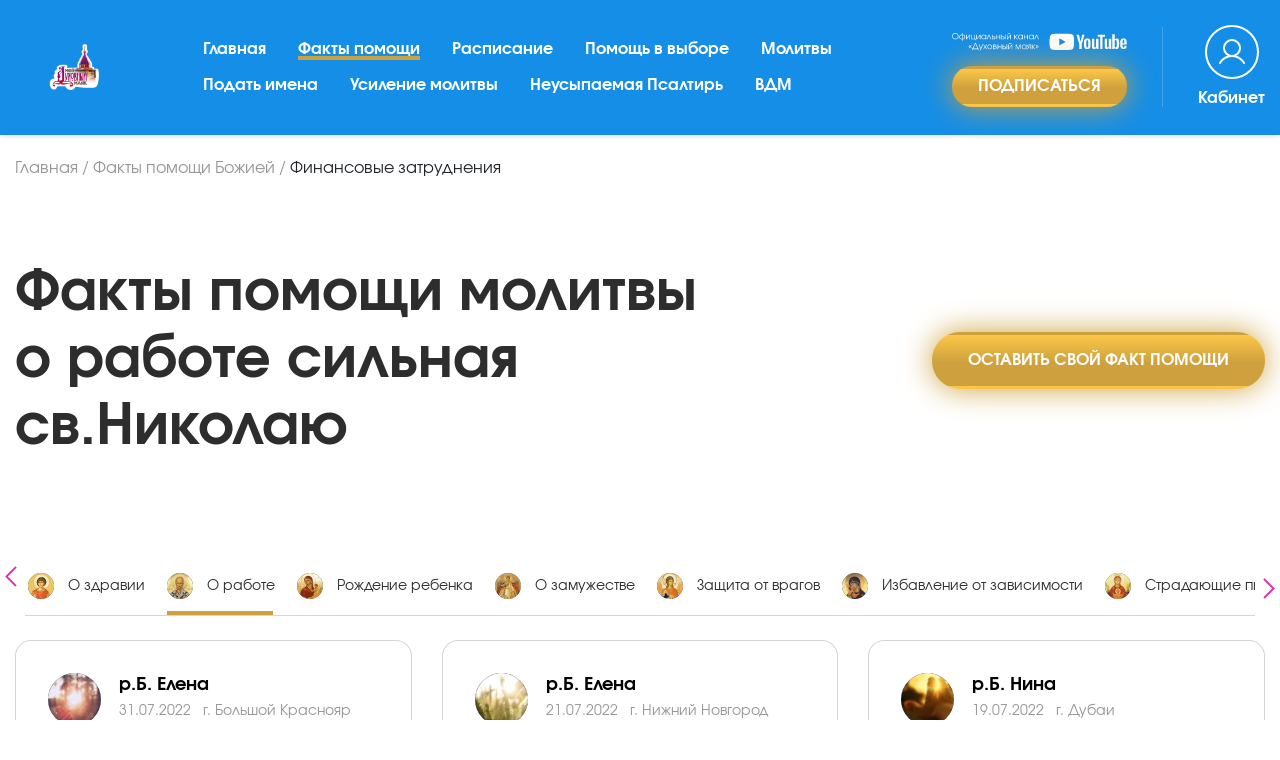

--- FILE ---
content_type: text/html; charset=UTF-8
request_url: https://xn-----6kccgjprhvgexdfbo2bm5kof.xn--p1ai/fakty-pomoshhi/problem-finansovyye-zatrudneniya/page41
body_size: 29776
content:
<!DOCTYPE html>
<html lang="ru">
<head>
	<meta name="viewport" content="width=device-width, initial-scale=1.0">
	<link rel="preload" href="/theme/fonts/evolventa.css" as="style" onload="this.onload=null;this.rel='stylesheet'">
	<!-- <meta name="viewport" content="width=480"> -->
	<meta charset="UTF-8">
	<title>Молитва о работе сильная св.Николаю - Факты помощи молитвы по соглашению</title>
	<meta name="description" content="Молитва по соглашению о работе сильная св.Николаю которая помогла отзывы со всех уголков света на нашем официальном сайте">
	<style>
			:root {
				--blue: #007bff;
				--indigo: #6610f2;
				--purple: #6f42c1;
				--pink: #e83e8c;
				--red: #dc3545;
				--orange: #fd7e14;
				--yellow: #ffc107;
				--green: #28a745;
				--teal: #20c997;
				--cyan: #17a2b8;
				--white: #fff;
				--gray: #868e96;
				--gray-dark: #343a40;
				--primary: #007bff;
				--secondary: #868e96;
				--success: #28a745;
				--info: #17a2b8;
				--warning: #ffc107;
				--danger: #dc3545;
				--light: #f8f9fa;
				--dark: #343a40;
				--breakpoint-xs: 0;
				--breakpoint-sm: 576px;
				--breakpoint-md: 768px;
				--breakpoint-lg: 992px;
				--breakpoint-xl: 1200px;
				--font-family-sans-serif: -apple-system,BlinkMacSystemFont,"Segoe UI",Roboto,"Helvetica Neue",Arial,sans-serif,"Apple Color Emoji","Segoe UI Emoji","Segoe UI Symbol";
				--font-family-monospace: "SFMono-Regular",Menlo,Monaco,Consolas,"Liberation Mono","Courier New",monospace
			}
			*,::after,::before {
				box-sizing: border-box
			}

			html {
				font-family: sans-serif;
				line-height: 1.15;
				-webkit-text-size-adjust: 100%;
				-ms-text-size-adjust: 100%;
				-ms-overflow-style: scrollbar;
				-webkit-tap-highlight-color: transparent
			}

			@-ms-viewport {
				width: device-width
			}

			article,aside,dialog,figcaption,figure,footer,header,hgroup,main,nav,section {
				display: block
			}

			body {
				margin: 0;
				font-family: -apple-system,BlinkMacSystemFont,"Segoe UI",Roboto,"Helvetica Neue",Arial,sans-serif,"Apple Color Emoji","Segoe UI Emoji","Segoe UI Symbol";
				font-size: 1rem;
				font-weight: 400;
				line-height: 1.5;
				color: #212529;
				text-align: left;
				background-color: #fff
			}
			h1,h2,h3,h4,h5,h6 {
				margin-top: 0;
				margin-bottom: .5rem
			}

			p {
				margin-top: 0;
				margin-bottom: 1rem
			}
			dl,ol,ul {
				margin-top: 0;
				margin-bottom: 1rem
			}
			b,strong {
				font-weight: bolder
			}
			a {
				color: #007bff;
				text-decoration: none;
				background-color: transparent;
				-webkit-text-decoration-skip: objects
			}

			a:hover {
				color: #0056b3;
				text-decoration: underline
			}

			a:not([href]):not([tabindex]) {
				color: inherit;
				text-decoration: none
			}
			img {
				vertical-align: middle;
				border-style: none
			}

			svg:not(:root) {
				overflow: hidden
			}

			[role=button],a,area,button,input:not([type=range]),label,select,summary,textarea {
				-ms-touch-action: manipulation;
				touch-action: manipulation
			}
			label {
				display: inline-block;
				margin-bottom: .5rem
			}
			button {
				border-radius: 0
			}

			button:focus {
				outline: 1px dotted;
				outline: 5px auto -webkit-focus-ring-color
			}

			button,input,optgroup,select,textarea {
				margin: 0;
				font-family: inherit;
				font-size: inherit;
				line-height: inherit
			}

			button,input {
				overflow: visible
			}

			button,select {
				text-transform: none
			}

			[type=reset],[type=submit],button,html [type=button] {
				-webkit-appearance: button
			}

			[type=button]::-moz-focus-inner,[type=reset]::-moz-focus-inner,[type=submit]::-moz-focus-inner,button::-moz-focus-inner {
				padding: 0;
				border-style: none
			}

			input[type=checkbox],input[type=radio] {
				box-sizing: border-box;
				padding: 0
			}

			input[type=date],input[type=datetime-local],input[type=month],input[type=time] {
				-webkit-appearance: listbox
			}

			textarea {
				overflow: auto;
				resize: vertical
			}
			.h1,.h2,.h3,.h4,.h5,.h6,h1,h2,h3,h4,h5,h6 {
				margin-bottom: .5rem;
				font-family: inherit;
				font-weight: 500;
				line-height: 1.2;
				color: inherit
			}

			.h1,h1 {
				font-size: 2.5rem
			}

			.h2,h2 {
				font-size: 2rem
			}

			.h3,h3 {
				font-size: 1.75rem
			}

			.h4,h4 {
				font-size: 1.5rem
			}

			.h5,h5 {
				font-size: 1.25rem
			}

			.h6,h6 {
				font-size: 1rem
			}
			.container {
				width: 100%;
				padding-right: 15px;
				padding-left: 15px;
				margin-right: auto;
				margin-left: auto
			}

			@media (min-width: 576px) {
				.container {
					max-width:540px
				}
			}

			@media (min-width: 768px) {
				.container {
					max-width:720px
				}
			}

			@media (min-width: 992px) {
				.container {
					max-width:960px
				}
			}

			@media (min-width: 1200px) {
				.container {
					max-width:1170px
				}
			}
			.row {
				display: -ms-flexbox;
				display: flex;
				-ms-flex-wrap: wrap;
				flex-wrap: wrap;
				margin-right: -15px;
				margin-left: -15px
			}
			.col,.col-1,.col-10,.col-11,.col-12,.col-2,.col-3,.col-4,.col-5,.col-6,.col-7,.col-8,.col-9,.col-auto,.col-lg,.col-lg-1,.col-lg-10,.col-lg-11,.col-lg-12,.col-lg-2,.col-lg-3,.col-lg-4,.col-lg-5,.col-lg-6,.col-lg-7,.col-lg-8,.col-lg-9,.col-lg-auto,.col-md,.col-md-1,.col-md-10,.col-md-11,.col-md-12,.col-md-2,.col-md-3,.col-md-4,.col-md-5,.col-md-6,.col-md-7,.col-md-8,.col-md-9,.col-md-auto,.col-sm,.col-sm-1,.col-sm-10,.col-sm-11,.col-sm-12,.col-sm-2,.col-sm-3,.col-sm-4,.col-sm-5,.col-sm-6,.col-sm-7,.col-sm-8,.col-sm-9,.col-sm-auto,.col-xl,.col-xl-1,.col-xl-10,.col-xl-11,.col-xl-12,.col-xl-2,.col-xl-3,.col-xl-4,.col-xl-5,.col-xl-6,.col-xl-7,.col-xl-8,.col-xl-9,.col-xl-auto {
				position: relative;
				width: 100%;
				min-height: 1px;
				padding-right: 15px;
				padding-left: 15px
			}
			.col {
				-ms-flex-preferred-size: 0;
				flex-basis: 0;
				-ms-flex-positive: 1;
				flex-grow: 1;
				max-width: 100%
			}

			.col-auto {
				-ms-flex: 0 0 auto;
				flex: 0 0 auto;
				width: auto;
				max-width: none
			}

			.col-1 {
				-ms-flex: 0 0 8.333333%;
				flex: 0 0 8.333333%;
				max-width: 8.333333%
			}

			.col-2 {
				-ms-flex: 0 0 16.666667%;
				flex: 0 0 16.666667%;
				max-width: 16.666667%
			}

			.col-3 {
				-ms-flex: 0 0 25%;
				flex: 0 0 25%;
				max-width: 25%
			}

			.col-4 {
				-ms-flex: 0 0 33.333333%;
				flex: 0 0 33.333333%;
				max-width: 33.333333%
			}

			.col-5 {
				-ms-flex: 0 0 41.666667%;
				flex: 0 0 41.666667%;
				max-width: 41.666667%
			}

			.col-6 {
				-ms-flex: 0 0 50%;
				flex: 0 0 50%;
				max-width: 50%
			}

			.col-7 {
				-ms-flex: 0 0 58.333333%;
				flex: 0 0 58.333333%;
				max-width: 58.333333%
			}

			.col-8 {
				-ms-flex: 0 0 66.666667%;
				flex: 0 0 66.666667%;
				max-width: 66.666667%
			}

			.col-9 {
				-ms-flex: 0 0 75%;
				flex: 0 0 75%;
				max-width: 75%
			}

			.col-10 {
				-ms-flex: 0 0 83.333333%;
				flex: 0 0 83.333333%;
				max-width: 83.333333%
			}

			.col-11 {
				-ms-flex: 0 0 91.666667%;
				flex: 0 0 91.666667%;
				max-width: 91.666667%
			}

			.col-12 {
				-ms-flex: 0 0 100%;
				flex: 0 0 100%;
				max-width: 100%
			}
			@media (min-width: 576px) {
				.col-sm {
					-ms-flex-preferred-size:0;
					flex-basis: 0;
					-ms-flex-positive: 1;
					flex-grow: 1;
					max-width: 100%
				}

				.col-sm-auto {
					-ms-flex: 0 0 auto;
					flex: 0 0 auto;
					width: auto;
					max-width: none
				}

				.col-sm-1 {
					-ms-flex: 0 0 8.333333%;
					flex: 0 0 8.333333%;
					max-width: 8.333333%
				}

				.col-sm-2 {
					-ms-flex: 0 0 16.666667%;
					flex: 0 0 16.666667%;
					max-width: 16.666667%
				}

				.col-sm-3 {
					-ms-flex: 0 0 25%;
					flex: 0 0 25%;
					max-width: 25%
				}

				.col-sm-4 {
					-ms-flex: 0 0 33.333333%;
					flex: 0 0 33.333333%;
					max-width: 33.333333%
				}

				.col-sm-5 {
					-ms-flex: 0 0 41.666667%;
					flex: 0 0 41.666667%;
					max-width: 41.666667%
				}

				.col-sm-6 {
					-ms-flex: 0 0 50%;
					flex: 0 0 50%;
					max-width: 50%
				}

				.col-sm-7 {
					-ms-flex: 0 0 58.333333%;
					flex: 0 0 58.333333%;
					max-width: 58.333333%
				}

				.col-sm-8 {
					-ms-flex: 0 0 66.666667%;
					flex: 0 0 66.666667%;
					max-width: 66.666667%
				}

				.col-sm-9 {
					-ms-flex: 0 0 75%;
					flex: 0 0 75%;
					max-width: 75%
				}

				.col-sm-10 {
					-ms-flex: 0 0 83.333333%;
					flex: 0 0 83.333333%;
					max-width: 83.333333%
				}

				.col-sm-11 {
					-ms-flex: 0 0 91.666667%;
					flex: 0 0 91.666667%;
					max-width: 91.666667%
				}

				.col-sm-12 {
					-ms-flex: 0 0 100%;
					flex: 0 0 100%;
					max-width: 100%
				}
			}

			@media (min-width: 768px) {
				.col-md {
					-ms-flex-preferred-size:0;
					flex-basis: 0;
					-ms-flex-positive: 1;
					flex-grow: 1;
					max-width: 100%
				}

				.col-md-auto {
					-ms-flex: 0 0 auto;
					flex: 0 0 auto;
					width: auto;
					max-width: none
				}

				.col-md-1 {
					-ms-flex: 0 0 8.333333%;
					flex: 0 0 8.333333%;
					max-width: 8.333333%
				}

				.col-md-2 {
					-ms-flex: 0 0 16.666667%;
					flex: 0 0 16.666667%;
					max-width: 16.666667%
				}

				.col-md-3 {
					-ms-flex: 0 0 25%;
					flex: 0 0 25%;
					max-width: 25%
				}

				.col-md-4 {
					-ms-flex: 0 0 33.333333%;
					flex: 0 0 33.333333%;
					max-width: 33.333333%
				}

				.col-md-5 {
					-ms-flex: 0 0 41.666667%;
					flex: 0 0 41.666667%;
					max-width: 41.666667%
				}

				.col-md-6 {
					-ms-flex: 0 0 50%;
					flex: 0 0 50%;
					max-width: 50%
				}

				.col-md-7 {
					-ms-flex: 0 0 58.333333%;
					flex: 0 0 58.333333%;
					max-width: 58.333333%
				}

				.col-md-8 {
					-ms-flex: 0 0 66.666667%;
					flex: 0 0 66.666667%;
					max-width: 66.666667%
				}

				.col-md-9 {
					-ms-flex: 0 0 75%;
					flex: 0 0 75%;
					max-width: 75%
				}

				.col-md-10 {
					-ms-flex: 0 0 83.333333%;
					flex: 0 0 83.333333%;
					max-width: 83.333333%
				}

				.col-md-11 {
					-ms-flex: 0 0 91.666667%;
					flex: 0 0 91.666667%;
					max-width: 91.666667%
				}

				.col-md-12 {
					-ms-flex: 0 0 100%;
					flex: 0 0 100%;
					max-width: 100%
				}
			}

			@media (min-width: 992px) {
				.col-lg {
					-ms-flex-preferred-size:0;
					flex-basis: 0;
					-ms-flex-positive: 1;
					flex-grow: 1;
					max-width: 100%
				}

				.col-lg-auto {
					-ms-flex: 0 0 auto;
					flex: 0 0 auto;
					width: auto;
					max-width: none
				}

				.col-lg-1 {
					-ms-flex: 0 0 8.333333%;
					flex: 0 0 8.333333%;
					max-width: 8.333333%
				}

				.col-lg-2 {
					-ms-flex: 0 0 16.666667%;
					flex: 0 0 16.666667%;
					max-width: 16.666667%
				}

				.col-lg-3 {
					-ms-flex: 0 0 25%;
					flex: 0 0 25%;
					max-width: 25%
				}

				.col-lg-4 {
					-ms-flex: 0 0 33.333333%;
					flex: 0 0 33.333333%;
					max-width: 33.333333%
				}

				.col-lg-5 {
					-ms-flex: 0 0 41.666667%;
					flex: 0 0 41.666667%;
					max-width: 41.666667%
				}

				.col-lg-6 {
					-ms-flex: 0 0 50%;
					flex: 0 0 50%;
					max-width: 50%
				}

				.col-lg-7 {
					-ms-flex: 0 0 58.333333%;
					flex: 0 0 58.333333%;
					max-width: 58.333333%
				}

				.col-lg-8 {
					-ms-flex: 0 0 66.666667%;
					flex: 0 0 66.666667%;
					max-width: 66.666667%
				}

				.col-lg-9 {
					-ms-flex: 0 0 75%;
					flex: 0 0 75%;
					max-width: 75%
				}

				.col-lg-10 {
					-ms-flex: 0 0 83.333333%;
					flex: 0 0 83.333333%;
					max-width: 83.333333%
				}

				.col-lg-11 {
					-ms-flex: 0 0 91.666667%;
					flex: 0 0 91.666667%;
					max-width: 91.666667%
				}

				.col-lg-12 {
					-ms-flex: 0 0 100%;
					flex: 0 0 100%;
					max-width: 100%
				}
			}

			@media (min-width: 1200px) {
				.col-xl {
					-ms-flex-preferred-size:0;
					flex-basis: 0;
					-ms-flex-positive: 1;
					flex-grow: 1;
					max-width: 100%
				}

				.col-xl-auto {
					-ms-flex: 0 0 auto;
					flex: 0 0 auto;
					width: auto;
					max-width: none
				}

				.col-xl-1 {
					-ms-flex: 0 0 8.333333%;
					flex: 0 0 8.333333%;
					max-width: 8.333333%
				}

				.col-xl-2 {
					-ms-flex: 0 0 16.666667%;
					flex: 0 0 16.666667%;
					max-width: 16.666667%
				}

				.col-xl-3 {
					-ms-flex: 0 0 25%;
					flex: 0 0 25%;
					max-width: 25%
				}

				.col-xl-4 {
					-ms-flex: 0 0 33.333333%;
					flex: 0 0 33.333333%;
					max-width: 33.333333%
				}

				.col-xl-5 {
					-ms-flex: 0 0 41.666667%;
					flex: 0 0 41.666667%;
					max-width: 41.666667%
				}

				.col-xl-6 {
					-ms-flex: 0 0 50%;
					flex: 0 0 50%;
					max-width: 50%
				}

				.col-xl-7 {
					-ms-flex: 0 0 58.333333%;
					flex: 0 0 58.333333%;
					max-width: 58.333333%
				}

				.col-xl-8 {
					-ms-flex: 0 0 66.666667%;
					flex: 0 0 66.666667%;
					max-width: 66.666667%
				}

				.col-xl-9 {
					-ms-flex: 0 0 75%;
					flex: 0 0 75%;
					max-width: 75%
				}

				.col-xl-10 {
					-ms-flex: 0 0 83.333333%;
					flex: 0 0 83.333333%;
					max-width: 83.333333%
				}

				.col-xl-11 {
					-ms-flex: 0 0 91.666667%;
					flex: 0 0 91.666667%;
					max-width: 91.666667%
				}

				.col-xl-12 {
					-ms-flex: 0 0 100%;
					flex: 0 0 100%;
					max-width: 100%
				}
			}

			.form-group {
				margin-bottom: 1rem
			}
			.form-check-input {
				position: absolute;
				margin-top: .25rem;
				margin-left: -1.25rem
			}
			.btn {
				display: inline-block;
				font-weight: 400;
				text-align: center;
				white-space: nowrap;
				vertical-align: middle;
				-webkit-user-select: none;
				-moz-user-select: none;
				-ms-user-select: none;
				user-select: none;
				border: 1px solid transparent;
				padding: .375rem .75rem;
				font-size: 1rem;
				line-height: 1.5;
				border-radius: .25rem;
				transition: background-color .15s ease-in-out,border-color .15s ease-in-out,box-shadow .15s ease-in-out
			}

			.btn:focus,.btn:hover {
				text-decoration: none
			}

			.btn.focus,.btn:focus {
				outline: 0;
				box-shadow: 0 0 0 .2rem rgba(0,123,255,.25)
			}
			.btn-secondary {
				color: #fff;
				background-color: #868e96;
				border-color: #868e96
			}

			.btn-secondary:hover {
				color: #fff;
				background-color: #727b84;
				border-color: #6c757d
			}

			.btn-secondary.focus,.btn-secondary:focus {
				box-shadow: 0 0 0 .2rem rgba(134,142,150,.5)
			}

			.fade {
				opacity: 0;
				transition: opacity .15s linear
			}

			.fade.show {
				opacity: 1
			}

			.collapse {
				display: none
			}
			.collapse.show {
				display: block
			}
			.collapsing {
				position: relative;
				height: 0;
				overflow: hidden;
				transition: height .35s ease
			}

			.nav {
				display: -ms-flexbox;
				display: flex;
				-ms-flex-wrap: wrap;
				flex-wrap: wrap;
				padding-left: 0;
				margin-bottom: 0;
				list-style: none
			}

			.nav-link {
				display: block;
				padding: .5rem 1rem
			}

			.nav-link:focus,.nav-link:hover {
				text-decoration: none
			}

			.nav-link.disabled {
				color: #868e96
			}

			.nav-tabs {
				border-bottom: 1px solid #ddd
			}

			.nav-tabs .nav-item {
				margin-bottom: -1px
			}

			.nav-tabs .nav-link {
				border: 1px solid transparent;
				border-top-left-radius: .25rem;
				border-top-right-radius: .25rem
			}

			.nav-tabs .nav-link:focus,.nav-tabs .nav-link:hover {
				border-color: #e9ecef #e9ecef #ddd
			}

			.nav-tabs .nav-link.disabled {
				color: #868e96;
				background-color: transparent;
				border-color: transparent
			}

			.nav-tabs .nav-item.show .nav-link,.nav-tabs .nav-link.active {
				color: #495057;
				background-color: #fff;
				border-color: #ddd #ddd #fff
			}

			.nav-tabs .dropdown-menu {
				margin-top: -1px;
				border-top-left-radius: 0;
				border-top-right-radius: 0
			}

			.nav-pills .nav-link {
				border-radius: .25rem
			}

			.nav-pills .nav-link.active,.nav-pills .show>.nav-link {
				color: #fff;
				background-color: #007bff
			}

			.nav-fill .nav-item {
				-ms-flex: 1 1 auto;
				flex: 1 1 auto;
				text-align: center
			}

			.nav-justified .nav-item {
				-ms-flex-preferred-size: 0;
				flex-basis: 0;
				-ms-flex-positive: 1;
				flex-grow: 1;
				text-align: center
			}

			.tab-content>.tab-pane {
				display: none
			}

			.tab-content>.active {
				display: block
			}

			.navbar {
				position: relative;
				display: -ms-flexbox;
				display: flex;
				-ms-flex-wrap: wrap;
				flex-wrap: wrap;
				-ms-flex-align: center;
				align-items: center;
				-ms-flex-pack: justify;
				justify-content: space-between;
				padding: .5rem 1rem
			}

			.navbar>.container,.navbar>.container-fluid {
				display: -ms-flexbox;
				display: flex;
				-ms-flex-wrap: wrap;
				flex-wrap: wrap;
				-ms-flex-align: center;
				align-items: center;
				-ms-flex-pack: justify;
				justify-content: space-between
			}

			.navbar-brand {
				display: inline-block;
				padding-top: .3125rem;
				padding-bottom: .3125rem;
				margin-right: 1rem;
				font-size: 1.25rem;
				line-height: inherit;
				white-space: nowrap
			}

			.navbar-brand:focus,.navbar-brand:hover {
				text-decoration: none
			}

			.navbar-nav {
				display: -ms-flexbox;
				display: flex;
				-ms-flex-direction: column;
				flex-direction: column;
				padding-left: 0;
				margin-bottom: 0;
				list-style: none
			}

			.navbar-nav .nav-link {
				padding-right: 0;
				padding-left: 0
			}

			.navbar-nav .dropdown-menu {
				position: static;
				float: none
			}

			.navbar-text {
				display: inline-block;
				padding-top: .5rem;
				padding-bottom: .5rem
			}

			.navbar-collapse {
				-ms-flex-preferred-size: 100%;
				flex-basis: 100%;
				-ms-flex-positive: 1;
				flex-grow: 1;
				-ms-flex-align: center;
				align-items: center
			}

			.navbar-toggler {
				padding: .25rem .75rem;
				font-size: 1.25rem;
				line-height: 1;
				background: 0 0;
				border: 1px solid transparent;
				border-radius: .25rem
			}
			.navbar-toggler:focus,.navbar-toggler:hover {
				text-decoration: none
			}

			@media (min-width: 992px) {
				.navbar-expand-lg {
					-ms-flex-flow:row nowrap;
					flex-flow: row nowrap;
					-ms-flex-pack: start;
					justify-content: flex-start
				}

				.navbar-expand-lg .navbar-nav {
					-ms-flex-direction: row;
					flex-direction: row
				}

				.navbar-expand-lg .navbar-nav .dropdown-menu {
					position: absolute
				}

				.navbar-expand-lg .navbar-nav .dropdown-menu-right {
					right: 0;
					left: auto
				}

				.navbar-expand-lg .navbar-nav .nav-link {
					padding-right: .5rem;
					padding-left: .5rem
				}

				.navbar-expand-lg>.container,.navbar-expand-lg>.container-fluid {
					-ms-flex-wrap: nowrap;
					flex-wrap: nowrap
				}

				.navbar-expand-lg .navbar-collapse {
					display: -ms-flexbox!important;
					display: flex!important;
					-ms-flex-preferred-size: auto;
					flex-basis: auto
				}

				.navbar-expand-lg .navbar-toggler {
					display: none
				}

				.navbar-expand-lg .dropup .dropdown-menu {
					top: auto;
					bottom: 100%
				}
			}

			@media (max-width: 1199px) {
				.navbar-expand-xl>.container,.navbar-expand-xl>.container-fluid {
					padding-right:0;
					padding-left: 0
				}
			}

			@media (min-width: 1200px) {
				.navbar-expand-xl {
					-ms-flex-flow:row nowrap;
					flex-flow: row nowrap;
					-ms-flex-pack: start;
					justify-content: flex-start
				}

				.navbar-expand-xl .navbar-nav {
					-ms-flex-direction: row;
					flex-direction: row
				}

				.navbar-expand-xl .navbar-nav .dropdown-menu {
					position: absolute
				}

				.navbar-expand-xl .navbar-nav .dropdown-menu-right {
					right: 0;
					left: auto
				}

				.navbar-expand-xl .navbar-nav .nav-link {
					padding-right: .5rem;
					padding-left: .5rem
				}

				.navbar-expand-xl>.container,.navbar-expand-xl>.container-fluid {
					-ms-flex-wrap: nowrap;
					flex-wrap: nowrap
				}

				.navbar-expand-xl .navbar-collapse {
					display: -ms-flexbox!important;
					display: flex!important;
					-ms-flex-preferred-size: auto;
					flex-basis: auto
				}

				.navbar-expand-xl .navbar-toggler {
					display: none
				}

				.navbar-expand-xl .dropup .dropdown-menu {
					top: auto;
					bottom: 100%
				}
			}
			.card {
				position: relative;
				display: -ms-flexbox;
				display: flex;
				-ms-flex-direction: column;
				flex-direction: column;
				min-width: 0;
				word-wrap: break-word;
				background-color: #fff;
				background-clip: border-box;
				border: 1px solid rgba(0,0,0,.125);
				border-radius: .25rem
			}
			.card-body {
				-ms-flex: 1 1 auto;
				flex: 1 1 auto;
				padding: 1.25rem
			}

			.card-header {
				padding: .75rem 1.25rem;
				margin-bottom: 0;
				background-color: rgba(0,0,0,.03);
				border-bottom: 1px solid rgba(0,0,0,.125)
			}

			.card-header:first-child {
				border-radius: calc(.25rem - 1px) calc(.25rem - 1px) 0 0
			}
			.close {
				float: right;
				font-size: 1.5rem;
				font-weight: 700;
				line-height: 1;
				color: #000;
				text-shadow: 0 1px 0 #fff;
				opacity: .5
			}

			.close:focus,.close:hover {
				color: #000;
				text-decoration: none;
				opacity: .75
			}

			button.close {
				padding: 0;
				background: 0 0;
				border: 0;
				-webkit-appearance: none
			}

			.modal-open {
				overflow: hidden
			}

			.modal {
				position: fixed;
				top: 0;
				right: 0;
				bottom: 0;
				left: 0;
				z-index: 1050;
				display: none;
				overflow: hidden;
				outline: 0
			}

			.modal.fade .modal-dialog {
				transition: -webkit-transform .3s ease-out;
				transition: transform .3s ease-out;
				transition: transform .3s ease-out,-webkit-transform .3s ease-out;
				-webkit-transform: translate(0,-25%);
				transform: translate(0,-25%)
			}

			.modal.show .modal-dialog {
				-webkit-transform: translate(0,0);
				transform: translate(0,0)
			}

			.modal-open .modal {
				overflow-x: hidden;
				overflow-y: auto
			}

			.modal-dialog {
				position: relative;
				width: auto;
				margin: 10px;
				pointer-events: none
			}

			.modal-content {
				position: relative;
				display: -ms-flexbox;
				display: flex;
				-ms-flex-direction: column;
				flex-direction: column;
				pointer-events: auto;
				background-color: #fff;
				background-clip: padding-box;
				border: 1px solid rgba(0,0,0,.2);
				border-radius: .3rem;
				outline: 0
			}
			.modal-header {
				display: -ms-flexbox;
				display: flex;
				-ms-flex-align: start;
				align-items: flex-start;
				-ms-flex-pack: justify;
				justify-content: space-between;
				padding: 15px;
				border-bottom: 1px solid #e9ecef;
				border-top-left-radius: .3rem;
				border-top-right-radius: .3rem
			}

			.modal-header .close {
				padding: 15px;
				margin: -15px -15px -15px auto
			}

			.modal-title {
				margin-bottom: 0;
				line-height: 1.5
			}

			.modal-body {
				position: relative;
				-ms-flex: 1 1 auto;
				flex: 1 1 auto;
				padding: 15px
			}

			.modal-footer {
				display: -ms-flexbox;
				display: flex;
				-ms-flex-align: center;
				align-items: center;
				-ms-flex-pack: end;
				justify-content: flex-end;
				padding: 15px;
				border-top: 1px solid #e9ecef
			}

			.modal-footer>:not(:first-child) {
				margin-left: .25rem
			}

			.modal-footer>:not(:last-child) {
				margin-right: .25rem
			}

			.modal-scrollbar-measure {
				position: absolute;
				top: -9999px;
				width: 50px;
				height: 50px;
				overflow: scroll
			}

			@media (min-width: 576px) {
				.modal-dialog {
					max-width:500px;
					margin: 30px auto
				}

				.modal-sm {
					max-width: 300px
				}
			}
			.border-0 {
				border: 0!important
			}
			.align-items-center {
				-ms-flex-align: center!important;
				align-items: center!important
			}
			.text-left {
				text-align: left!important
			}

			.d-block {
				display: block!important
			}


			.d-flex {
				display: -ms-flexbox!important;
				display: flex!important
			}

			.flex-wrap {
				-ms-flex-wrap: wrap!important;
				flex-wrap: wrap!important
			}
			.flex-column {
				-ms-flex-direction: column!important;
				flex-direction: column!important
			}

			.justify-content-start {
				-ms-flex-pack: start!important;
				justify-content: flex-start!important
			}
			.justify-content-center {
				-ms-flex-pack:center!important;
				justify-content:center!important
			}
			.justify-content-between {
				-ms-flex-pack: justify!important;
				justify-content: space-between!important
			}
			.justify-content-end {
				-ms-flex-pack: end!important;
				justify-content: flex-end!important
			}
			.justify-content-around {
				-ms-flex-pack: distribute!important;
				justify-content: space-around!important
			}
			.align-items-start {
				-ms-flex-align: start!important;
				align-items: flex-start!important
			}

			.align-items-end {
				-ms-flex-align: end!important;
				align-items: flex-end!important
			}

			.align-items-center {
				-ms-flex-align: center!important;
				align-items: center!important
			}
			@media (min-width: 992px) {
				.flex-lg-row {
					-ms-flex-direction:row!important;
					flex-direction: row!important
				}

				.flex-lg-column {
					-ms-flex-direction: column!important;
					flex-direction: column!important
				}

				.flex-lg-row-reverse {
					-ms-flex-direction: row-reverse!important;
					flex-direction: row-reverse!important
				}

				.flex-lg-column-reverse {
					-ms-flex-direction: column-reverse!important;
					flex-direction: column-reverse!important
				}

				.flex-lg-wrap {
					-ms-flex-wrap: wrap!important;
					flex-wrap: wrap!important
				}

				.flex-lg-nowrap {
					-ms-flex-wrap: nowrap!important;
					flex-wrap: nowrap!important
				}

				.flex-lg-wrap-reverse {
					-ms-flex-wrap: wrap-reverse!important;
					flex-wrap: wrap-reverse!important
				}

				.justify-content-lg-start {
					-ms-flex-pack: start!important;
					justify-content: flex-start!important
				}

				.justify-content-lg-end {
					-ms-flex-pack: end!important;
					justify-content: flex-end!important
				}

				.justify-content-lg-center {
					-ms-flex-pack: center!important;
					justify-content: center!important
				}

				.justify-content-lg-between {
					-ms-flex-pack: justify!important;
					justify-content: space-between!important
				}

				.justify-content-lg-around {
					-ms-flex-pack: distribute!important;
					justify-content: space-around!important
				}

				.align-items-lg-start {
					-ms-flex-align: start!important;
					align-items: flex-start!important
				}

				.align-items-lg-end {
					-ms-flex-align: end!important;
					align-items: flex-end!important
				}

				.align-items-lg-center {
					-ms-flex-align: center!important;
					align-items: center!important
				}

				.align-items-lg-baseline {
					-ms-flex-align: baseline!important;
					align-items: baseline!important
				}

				.align-items-lg-stretch {
					-ms-flex-align: stretch!important;
					align-items: stretch!important
				}

				.align-content-lg-start {
					-ms-flex-line-pack: start!important;
					align-content: flex-start!important
				}

				.align-content-lg-end {
					-ms-flex-line-pack: end!important;
					align-content: flex-end!important
				}

				.align-content-lg-center {
					-ms-flex-line-pack: center!important;
					align-content: center!important
				}

				.align-content-lg-between {
					-ms-flex-line-pack: justify!important;
					align-content: space-between!important
				}

				.align-content-lg-around {
					-ms-flex-line-pack: distribute!important;
					align-content: space-around!important
				}

				.align-content-lg-stretch {
					-ms-flex-line-pack: stretch!important;
					align-content: stretch!important
				}

				.align-self-lg-auto {
					-ms-flex-item-align: auto!important;
					align-self: auto!important
				}

				.align-self-lg-start {
					-ms-flex-item-align: start!important;
					align-self: flex-start!important
				}

				.align-self-lg-end {
					-ms-flex-item-align: end!important;
					align-self: flex-end!important
				}

				.align-self-lg-center {
					-ms-flex-item-align: center!important;
					align-self: center!important
				}

				.align-self-lg-baseline {
					-ms-flex-item-align: baseline!important;
					align-self: baseline!important
				}

				.align-self-lg-stretch {
					-ms-flex-item-align: stretch!important;
					align-self: stretch!important
				}
			}
			.w-100 {
				width: 100%!important
			}
			.m-0 {
				margin: 0!important
			}
			.mb-0,.my-0 {
				margin-bottom: 0!important
			}

			.mt-2,.my-2 {
				margin-top: .5rem!important
			}
			.ml-2,.mx-2 {
				margin-left: .5rem!important
			}

			.m-3 {
				margin: 1rem!important
			}

			.mt-3,.my-3 {
				margin-top: 1rem!important
			}
			.mr-3,.mx-3 {
				margin-right: 1rem!important
			}

			.mb-3,.my-3 {
				margin-bottom: 1rem!important
			}

			.ml-3,.mx-3 {
				margin-left: 1rem!important
			}

			.m-4 {
				margin: 1.5rem!important
			}

			.mt-4,.my-4 {
				margin-top: 1.5rem!important
			}

			.mr-4,.mx-4 {
				margin-right: 1.5rem!important
			}

			.mb-4,.my-4 {
				margin-bottom: 1.5rem!important
			}

			.ml-4,.mx-4 {
				margin-left: 1.5rem!important
			}

			.m-5 {
				margin: 3rem!important
			}

			.mt-5,.my-5 {
				margin-top: 3rem!important
			}

			.mr-5,.mx-5 {
				margin-right: 3rem!important
			}

			.mb-5,.my-5 {
				margin-bottom: 3rem!important
			}

			.ml-5,.mx-5 {
				margin-left: 3rem!important
			}

			.p-0 {
				padding: 0!important
			}

			.mt-3,.my-3 {
				margin-top: 1rem!important
			}
			.mt-4,.my-4 {
				margin-top: 1.5rem!important
			}

			.mr-4,.mx-4 {
				margin-right: 1.5rem!important
			}

			.mb-4,.my-4 {
				margin-bottom: 1.5rem!important
			}
			.mt-5,.my-5 {
				margin-top: 3rem!important
			}

			.mr-5,.mx-5 {
				margin-right: 3rem!important
			}
			.p-3 {
				padding: 1rem!important
			}

			.mb-5,.my-5 {
				margin-bottom: 3rem!important
			}
			.pt-3,.py-3 {
				padding-top: 1rem!important
			}

			.pr-3,.px-3 {
				padding-right: 1rem!important
			}

			.pb-3,.py-3 {
				padding-bottom: 1rem!important
			}

			.pl-3,.px-3 {
				padding-left: 1rem!important
			}

			.pt-4,.py-4 {
				padding-top: 1.5rem!important
			}

			.pr-4,.px-4 {
				padding-right: 1.5rem!important
			}

			.pb-4,.py-4 {
				padding-bottom: 1.5rem!important
			}
			.pl-4,.px-4 {
				padding-left: 1.5rem!important
			}
			.pb-5,.py-5 {
				padding-bottom: 3rem!important
			}
			.mr-auto,.mx-auto {
				margin-right: auto!important
			}

			.mb-auto,.my-auto {
				margin-bottom: auto!important
			}

			.ml-auto,.mx-auto {
				margin-left: auto!important
			}
			.text-justify {
				text-align: justify!important
			}

			.text-nowrap {
				white-space: nowrap!important
			}

			.text-left {
				text-align: left!important
			}

			.text-right {
				text-align: right!important
			}

			.text-center {
				text-align: center!important
			}
			.text-white {
				color: #fff!important
			}
			@media (min-width:576px)
			{
				.d-sm-none{display:none!important}
				.d-sm-inline{display:inline!important}
				.d-sm-inline-block{display:inline-block!important}
				.d-sm-block{display:block!important}
				.d-sm-table{display:table!important}
				.d-sm-table-row{display:table-row!important}
				.d-sm-table-cell{display:table-cell!important}
				.d-sm-flex{display:-ms-flexbox!important;display:flex!important}
				.d-sm-inline-flex{display:-ms-inline-flexbox!important;display:inline-flex!important}
			}
			@media (min-width: 768px) {
				.m-md-0 {
					margin:0!important
				}

				.mt-md-0,.my-md-0 {
					margin-top: 0!important
				}

				.mr-md-0,.mx-md-0 {
					margin-right: 0!important
				}

				.mb-md-0,.my-md-0 {
					margin-bottom: 0!important
				}

				.ml-md-0,.mx-md-0 {
					margin-left: 0!important
				}

				.m-md-1 {
					margin: .25rem!important
				}

				.mt-md-1,.my-md-1 {
					margin-top: .25rem!important
				}

				.mr-md-1,.mx-md-1 {
					margin-right: .25rem!important
				}

				.mb-md-1,.my-md-1 {
					margin-bottom: .25rem!important
				}

				.ml-md-1,.mx-md-1 {
					margin-left: .25rem!important
				}

				.m-md-2 {
					margin: .5rem!important
				}

				.mt-md-2,.my-md-2 {
					margin-top: .5rem!important
				}

				.mr-md-2,.mx-md-2 {
					margin-right: .5rem!important
				}

				.mb-md-2,.my-md-2 {
					margin-bottom: .5rem!important
				}

				.ml-md-2,.mx-md-2 {
					margin-left: .5rem!important
				}

				.m-md-3 {
					margin: 1rem!important
				}

				.mt-md-3,.my-md-3 {
					margin-top: 1rem!important
				}

				.mr-md-3,.mx-md-3 {
					margin-right: 1rem!important
				}

				.mb-md-3,.my-md-3 {
					margin-bottom: 1rem!important
				}

				.ml-md-3,.mx-md-3 {
					margin-left: 1rem!important
				}

				.m-md-4 {
					margin: 1.5rem!important
				}

				.mt-md-4,.my-md-4 {
					margin-top: 1.5rem!important
				}

				.mr-md-4,.mx-md-4 {
					margin-right: 1.5rem!important
				}

				.mb-md-4,.my-md-4 {
					margin-bottom: 1.5rem!important
				}

				.ml-md-4,.mx-md-4 {
					margin-left: 1.5rem!important
				}

				.m-md-5 {
					margin: 3rem!important
				}

				.mt-md-5,.my-md-5 {
					margin-top: 3rem!important
				}

				.mr-md-5,.mx-md-5 {
					margin-right: 3rem!important
				}

				.mb-md-5,.my-md-5 {
					margin-bottom: 3rem!important
				}

				.ml-md-5,.mx-md-5 {
					margin-left: 3rem!important
				}

				.p-md-0 {
					padding: 0!important
				}

				.pt-md-0,.py-md-0 {
					padding-top: 0!important
				}

				.pr-md-0,.px-md-0 {
					padding-right: 0!important
				}

				.pb-md-0,.py-md-0 {
					padding-bottom: 0!important
				}

				.pl-md-0,.px-md-0 {
					padding-left: 0!important
				}

				.p-md-1 {
					padding: .25rem!important
				}

				.pt-md-1,.py-md-1 {
					padding-top: .25rem!important
				}

				.pr-md-1,.px-md-1 {
					padding-right: .25rem!important
				}

				.pb-md-1,.py-md-1 {
					padding-bottom: .25rem!important
				}

				.pl-md-1,.px-md-1 {
					padding-left: .25rem!important
				}

				.p-md-2 {
					padding: .5rem!important
				}

				.pt-md-2,.py-md-2 {
					padding-top: .5rem!important
				}

				.pr-md-2,.px-md-2 {
					padding-right: .5rem!important
				}

				.pb-md-2,.py-md-2 {
					padding-bottom: .5rem!important
				}

				.pl-md-2,.px-md-2 {
					padding-left: .5rem!important
				}

				.p-md-3 {
					padding: 1rem!important
				}

				.pt-md-3,.py-md-3 {
					padding-top: 1rem!important
				}

				.pr-md-3,.px-md-3 {
					padding-right: 1rem!important
				}

				.pb-md-3,.py-md-3 {
					padding-bottom: 1rem!important
				}

				.pl-md-3,.px-md-3 {
					padding-left: 1rem!important
				}

				.p-md-4 {
					padding: 1.5rem!important
				}

				.pt-md-4,.py-md-4 {
					padding-top: 1.5rem!important
				}

				.pr-md-4,.px-md-4 {
					padding-right: 1.5rem!important
				}

				.pb-md-4,.py-md-4 {
					padding-bottom: 1.5rem!important
				}

				.pl-md-4,.px-md-4 {
					padding-left: 1.5rem!important
				}

				.p-md-5 {
					padding: 3rem!important
				}

				.pt-md-5,.py-md-5 {
					padding-top: 3rem!important
				}

				.pr-md-5,.px-md-5 {
					padding-right: 3rem!important
				}

				.pb-md-5,.py-md-5 {
					padding-bottom: 3rem!important
				}

				.pl-md-5,.px-md-5 {
					padding-left: 3rem!important
				}

				.m-md-auto {
					margin: auto!important
				}

				.mt-md-auto,.my-md-auto {
					margin-top: auto!important
				}

				.mr-md-auto,.mx-md-auto {
					margin-right: auto!important
				}

				.mb-md-auto,.my-md-auto {
					margin-bottom: auto!important
				}

				.ml-md-auto,.mx-md-auto {
					margin-left: auto!important
				}
			}

			@media (min-width: 992px) {
				.m-lg-0 {
					margin:0!important
				}

				.mt-lg-0,.my-lg-0 {
					margin-top: 0!important
				}

				.mr-lg-0,.mx-lg-0 {
					margin-right: 0!important
				}

				.mb-lg-0,.my-lg-0 {
					margin-bottom: 0!important
				}

				.ml-lg-0,.mx-lg-0 {
					margin-left: 0!important
				}

				.m-lg-1 {
					margin: .25rem!important
				}

				.mt-lg-1,.my-lg-1 {
					margin-top: .25rem!important
				}

				.mr-lg-1,.mx-lg-1 {
					margin-right: .25rem!important
				}

				.mb-lg-1,.my-lg-1 {
					margin-bottom: .25rem!important
				}

				.ml-lg-1,.mx-lg-1 {
					margin-left: .25rem!important
				}

				.m-lg-2 {
					margin: .5rem!important
				}

				.mt-lg-2,.my-lg-2 {
					margin-top: .5rem!important
				}

				.mr-lg-2,.mx-lg-2 {
					margin-right: .5rem!important
				}

				.mb-lg-2,.my-lg-2 {
					margin-bottom: .5rem!important
				}

				.ml-lg-2,.mx-lg-2 {
					margin-left: .5rem!important
				}

				.m-lg-3 {
					margin: 1rem!important
				}

				.mt-lg-3,.my-lg-3 {
					margin-top: 1rem!important
				}

				.mr-lg-3,.mx-lg-3 {
					margin-right: 1rem!important
				}

				.mb-lg-3,.my-lg-3 {
					margin-bottom: 1rem!important
				}

				.ml-lg-3,.mx-lg-3 {
					margin-left: 1rem!important
				}

				.m-lg-4 {
					margin: 1.5rem!important
				}

				.mt-lg-4,.my-lg-4 {
					margin-top: 1.5rem!important
				}

				.mr-lg-4,.mx-lg-4 {
					margin-right: 1.5rem!important
				}

				.mb-lg-4,.my-lg-4 {
					margin-bottom: 1.5rem!important
				}

				.ml-lg-4,.mx-lg-4 {
					margin-left: 1.5rem!important
				}

				.m-lg-5 {
					margin: 3rem!important
				}

				.mt-lg-5,.my-lg-5 {
					margin-top: 3rem!important
				}

				.mr-lg-5,.mx-lg-5 {
					margin-right: 3rem!important
				}

				.mb-lg-5,.my-lg-5 {
					margin-bottom: 3rem!important
				}

				.ml-lg-5,.mx-lg-5 {
					margin-left: 3rem!important
				}

				.p-lg-0 {
					padding: 0!important
				}

				.pt-lg-0,.py-lg-0 {
					padding-top: 0!important
				}

				.pr-lg-0,.px-lg-0 {
					padding-right: 0!important
				}

				.pb-lg-0,.py-lg-0 {
					padding-bottom: 0!important
				}

				.pl-lg-0,.px-lg-0 {
					padding-left: 0!important
				}

				.p-lg-1 {
					padding: .25rem!important
				}

				.pt-lg-1,.py-lg-1 {
					padding-top: .25rem!important
				}

				.pr-lg-1,.px-lg-1 {
					padding-right: .25rem!important
				}

				.pb-lg-1,.py-lg-1 {
					padding-bottom: .25rem!important
				}

				.pl-lg-1,.px-lg-1 {
					padding-left: .25rem!important
				}

				.p-lg-2 {
					padding: .5rem!important
				}

				.pt-lg-2,.py-lg-2 {
					padding-top: .5rem!important
				}

				.pr-lg-2,.px-lg-2 {
					padding-right: .5rem!important
				}

				.pb-lg-2,.py-lg-2 {
					padding-bottom: .5rem!important
				}

				.pl-lg-2,.px-lg-2 {
					padding-left: .5rem!important
				}

				.p-lg-3 {
					padding: 1rem!important
				}

				.pt-lg-3,.py-lg-3 {
					padding-top: 1rem!important
				}

				.pr-lg-3,.px-lg-3 {
					padding-right: 1rem!important
				}

				.pb-lg-3,.py-lg-3 {
					padding-bottom: 1rem!important
				}

				.pl-lg-3,.px-lg-3 {
					padding-left: 1rem!important
				}

				.p-lg-4 {
					padding: 1.5rem!important
				}

				.pt-lg-4,.py-lg-4 {
					padding-top: 1.5rem!important
				}

				.pr-lg-4,.px-lg-4 {
					padding-right: 1.5rem!important
				}

				.pb-lg-4,.py-lg-4 {
					padding-bottom: 1.5rem!important
				}

				.pl-lg-4,.px-lg-4 {
					padding-left: 1.5rem!important
				}

				.p-lg-5 {
					padding: 3rem!important
				}

				.pt-lg-5,.py-lg-5 {
					padding-top: 3rem!important
				}

				.pr-lg-5,.px-lg-5 {
					padding-right: 3rem!important
				}

				.pb-lg-5,.py-lg-5 {
					padding-bottom: 3rem!important
				}

				.pl-lg-5,.px-lg-5 {
					padding-left: 3rem!important
				}

				.m-lg-auto {
					margin: auto!important
				}

				.mt-lg-auto,.my-lg-auto {
					margin-top: auto!important
				}

				.mr-lg-auto,.mx-lg-auto {
					margin-right: auto!important
				}

				.mb-lg-auto,.my-lg-auto {
					margin-bottom: auto!important
				}

				.ml-lg-auto,.mx-lg-auto {
					margin-left: auto!important
				}
			}
			@media (min-width: 1200px) {
				.m-xl-0 {
					margin:0!important
				}

				.mt-xl-0,.my-xl-0 {
					margin-top: 0!important
				}

				.mr-xl-0,.mx-xl-0 {
					margin-right: 0!important
				}

				.mb-xl-0,.my-xl-0 {
					margin-bottom: 0!important
				}

				.ml-xl-0,.mx-xl-0 {
					margin-left: 0!important
				}

				.m-xl-1 {
					margin: .25rem!important
				}

				.mt-xl-1,.my-xl-1 {
					margin-top: .25rem!important
				}

				.mr-xl-1,.mx-xl-1 {
					margin-right: .25rem!important
				}

				.mb-xl-1,.my-xl-1 {
					margin-bottom: .25rem!important
				}

				.ml-xl-1,.mx-xl-1 {
					margin-left: .25rem!important
				}

				.m-xl-2 {
					margin: .5rem!important
				}

				.mt-xl-2,.my-xl-2 {
					margin-top: .5rem!important
				}

				.mr-xl-2,.mx-xl-2 {
					margin-right: .5rem!important
				}

				.mb-xl-2,.my-xl-2 {
					margin-bottom: .5rem!important
				}

				.ml-xl-2,.mx-xl-2 {
					margin-left: .5rem!important
				}

				.m-xl-3 {
					margin: 1rem!important
				}

				.mt-xl-3,.my-xl-3 {
					margin-top: 1rem!important
				}

				.mr-xl-3,.mx-xl-3 {
					margin-right: 1rem!important
				}

				.mb-xl-3,.my-xl-3 {
					margin-bottom: 1rem!important
				}

				.ml-xl-3,.mx-xl-3 {
					margin-left: 1rem!important
				}

				.m-xl-4 {
					margin: 1.5rem!important
				}

				.mt-xl-4,.my-xl-4 {
					margin-top: 1.5rem!important
				}

				.mr-xl-4,.mx-xl-4 {
					margin-right: 1.5rem!important
				}

				.mb-xl-4,.my-xl-4 {
					margin-bottom: 1.5rem!important
				}

				.ml-xl-4,.mx-xl-4 {
					margin-left: 1.5rem!important
				}

				.m-xl-5 {
					margin: 3rem!important
				}

				.mt-xl-5,.my-xl-5 {
					margin-top: 3rem!important
				}

				.mr-xl-5,.mx-xl-5 {
					margin-right: 3rem!important
				}

				.mb-xl-5,.my-xl-5 {
					margin-bottom: 3rem!important
				}

				.ml-xl-5,.mx-xl-5 {
					margin-left: 3rem!important
				}

				.p-xl-0 {
					padding: 0!important
				}

				.pt-xl-0,.py-xl-0 {
					padding-top: 0!important
				}

				.pr-xl-0,.px-xl-0 {
					padding-right: 0!important
				}

				.pb-xl-0,.py-xl-0 {
					padding-bottom: 0!important
				}

				.pl-xl-0,.px-xl-0 {
					padding-left: 0!important
				}

				.p-xl-1 {
					padding: .25rem!important
				}

				.pt-xl-1,.py-xl-1 {
					padding-top: .25rem!important
				}

				.pr-xl-1,.px-xl-1 {
					padding-right: .25rem!important
				}

				.pb-xl-1,.py-xl-1 {
					padding-bottom: .25rem!important
				}

				.pl-xl-1,.px-xl-1 {
					padding-left: .25rem!important
				}

				.p-xl-2 {
					padding: .5rem!important
				}

				.pt-xl-2,.py-xl-2 {
					padding-top: .5rem!important
				}

				.pr-xl-2,.px-xl-2 {
					padding-right: .5rem!important
				}

				.pb-xl-2,.py-xl-2 {
					padding-bottom: .5rem!important
				}

				.pl-xl-2,.px-xl-2 {
					padding-left: .5rem!important
				}

				.p-xl-3 {
					padding: 1rem!important
				}

				.pt-xl-3,.py-xl-3 {
					padding-top: 1rem!important
				}

				.pr-xl-3,.px-xl-3 {
					padding-right: 1rem!important
				}

				.pb-xl-3,.py-xl-3 {
					padding-bottom: 1rem!important
				}

				.pl-xl-3,.px-xl-3 {
					padding-left: 1rem!important
				}

				.p-xl-4 {
					padding: 1.5rem!important
				}

				.pt-xl-4,.py-xl-4 {
					padding-top: 1.5rem!important
				}

				.pr-xl-4,.px-xl-4 {
					padding-right: 1.5rem!important
				}

				.pb-xl-4,.py-xl-4 {
					padding-bottom: 1.5rem!important
				}

				.pl-xl-4,.px-xl-4 {
					padding-left: 1.5rem!important
				}

				.p-xl-5 {
					padding: 3rem!important
				}

				.pt-xl-5,.py-xl-5 {
					padding-top: 3rem!important
				}

				.pr-xl-5,.px-xl-5 {
					padding-right: 3rem!important
				}

				.pb-xl-5,.py-xl-5 {
					padding-bottom: 3rem!important
				}

				.pl-xl-5,.px-xl-5 {
					padding-left: 3rem!important
				}

				.m-xl-auto {
					margin: auto!important
				}

				.mt-xl-auto,.my-xl-auto {
					margin-top: auto!important
				}

				.mr-xl-auto,.mx-xl-auto {
					margin-right: auto!important
				}

				.mb-xl-auto,.my-xl-auto {
					margin-bottom: auto!important
				}

				.ml-xl-auto,.mx-xl-auto {
					margin-left: auto!important
				}
			}

			@media (min-width:768px) {
			 .flex-md-row {
			  -ms-flex-direction:row!important;
			  flex-direction:row!important
			 }
			 .flex-md-column {
			  -ms-flex-direction:column!important;
			  flex-direction:column!important
			 }

			 }
		</style>	<link rel="stylesheet icon" type="text/css" href="/theme/css/style.css?1769051193" media="screen">
	
	
	<link rel="icon" href="https://xn-----6kccgjprhvgexdfbo2bm5kof.xn--p1ai/theme/favicon.ico" type="image/x-icon">
	
	
	 
	<link rel="stylesheet" type="text/css" href="/theme/css/cropper.min.css" media="screen">
								<link rel="stylesheet" type="text/css" href="/theme/css/style-cropper.css" media="screen">
								<link rel="canonical" href="https://xn-----6kccgjprhvgexdfbo2bm5kof.xn--p1ai/fakty-pomoshhi/problem-finansovyye-zatrudneniya/page41">	
	<meta property="og:title" content="Молитва о работе сильная св.Николаю - Факты помощи молитвы по соглашению">
	<meta property="og:description" content="Молитва по соглашению о работе сильная св.Николаю которая помогла отзывы со всех уголков света на нашем официальном сайте">
	<meta property="og:image" content="https://xn-----6kccgjprhvgexdfbo2bm5kof.xn--p1ai/theme/favicon.svg">
	<meta property="og:type" content="article">
	<meta property="og:url" content= "https://xn-----6kccgjprhvgexdfbo2bm5kof.xn--p1ai/fakty-pomoshhi/problem-finansovyye-zatrudneniya/page41">
	<meta property="og:locale" content= "ru_RU">
	<meta property="og:site_name" content= "Молитва по соглашению">
	
	<!-- Global site tag (gtag.js) - Google Analytics -->
	<script async src="https://www.googletagmanager.com/gtag/js?id=G-0DM79L7TVC"></script>
	<script>
		window.dataLayer = window.dataLayer || [];
		function gtag(){window.dataLayer.push(arguments);}
		gtag('js', new Date());
		gtag('config', 'G-0DM79L7TVC');
	</script>
	<style> 
		.grecaptcha-badge {opacity: .1;} .grecaptcha-badge:hover {opacity: 1;}
		#back-top{
			position:fixed;
			bottom:5px;
			right: 5px;
			display: none;
			z-index: 9999999;
		}
		#back-top a{
			width:64px;
			display:block;
			text-align:center;
			font:11px/100% Arial, Helvetica, sans-serif;
			text-transform:uppercase;
			text-decoration:none;
			color:#bbb;
			transition:1s;
		}
		#back-top a:hover{
			color:#000;
		}
		#back-top span{
			width:64px;
			height:64px;
			display:block;
			margin-bottom:7px;
			background:#ddd url(/theme/images/up-arrow1.png) no-repeat center center;
			border-radius:15px;
			transition:1s;
			opacity: .5;
		}
		#back-top a:hover span{background-color:#777}
	</style> 
</head>
<body>
	<div class="wrapper">
				<header class="header">
			<div class="container">
				<div class="row">
					<div class="col-lg-12">
						<nav class="navbar navbar-expand-lg">
							<a class="navbar-brand" href="/"><img src="/theme/images/logo1.png" alt=""></a>
							<a href="/cabinet" class="user-mob mob"><img src="/theme/images/user-mob.svg" alt=""></a>
							<button class="navbar-toggler" type="button" data-toggle="collapse" data-target="#navbarSupportedContent" aria-controls="navbarSupportedContent" aria-expanded="false" aria-label="Toggle navigation">
							  <span class="one"></span>
							  <span class="two"></span>
							  <span class="three"></span>
							</button>
						  
							<div class="collapse navbar-collapse" id="navbarSupportedContent">
								<ul class="navbar-nav">
									<li class="nav-item">
										<a class="nav-link" href="/">Главная</a>
									</li>
									<li class="nav-item">
										<a class="nav-link active" href="/fakty-pomoshhi">Факты помощи</a>
									</li>
									<li class="nav-item">
										<a class="nav-link" href="/raspisanie">Расписание</a>
									</li>
									<!--
									<li class="nav-item">
										<a class="nav-link" href="#">Карта</a>
									</li>
									-->
									<li class="nav-item">
										<a class="nav-link" href="/pomoshh-v-vybore-molitvy">Помощь в выборе</a>
									</li>
									<li class="nav-item">
										<a class="nav-link" href="/daily-prayers">Молитвы</a>
									</li>
									<li class="nav-item">
										<a class="nav-link" href="/podat-imena">Подать имена</a>
									</li>
									<li class="nav-item">
										<a class="nav-link" href="/usilenie">Усиление молитвы</a>
									</li>
									<li class="nav-item">
										<a class="nav-link" href="/podat-imena/psaltyr">Неусыпаемая Псалтирь</a>
									</li>
									<li class="nav-item">
										<a class="nav-link" href="/prayer/vsemirnye-dni-molitvy">ВДМ</a>
									</li>
								</ul>
								<div class="exit-lk mob">
									<a href="/cabinet">Личный кабинет</a>
								</div>
								<div class="nav-right">
									<div class="right-link">
										<div class="yt-btn">
											<a rel="nofollow noopener noreferrer" target="_blank" href="https://www.youtube.com/c/%D0%94%D1%83%D1%85%D0%BE%D0%B2%D0%BD%D1%8B%D0%B9%D0%9C%D0%B0%D1%8F%D0%BA" class="right-top pc"><img src="/theme/images/head-youtoube.svg" alt="" ></a>
											<a rel="nofollow noopener noreferrer" target="_blank" href="https://www.youtube.com/c/%D0%94%D1%83%D1%85%D0%BE%D0%B2%D0%BD%D1%8B%D0%B9%D0%9C%D0%B0%D1%8F%D0%BA" class="right-top mob"><img src="/theme/images/head-youtoube-mob.svg" alt="" ></a>
										</div>
										<div class="right-btn">
											<a rel="nofollow noopener noreferrer" target="_blank" href="https://www.youtube.com/c/%D0%94%D1%83%D1%85%D0%BE%D0%B2%D0%BD%D1%8B%D0%B9%D0%9C%D0%B0%D1%8F%D0%BA" class="pink-btn">Подписаться</a>
										</div>
									</div>
									<div class="right-lk pc">
										<a href="/cabinet"><img src="/theme/images/user.svg" alt=""> <span>Кабинет</span></a>
									</div>
								</div>
							</div>
						</nav>
					</div>
				</div>
			</div>
		</header>
		<main>
			<section class="pages_nav">
							<div class="container">
								<div class="row">
									<div class="col-12">
										<div>
											<a class="pages_link py-4" href="/">Главная</a>
											<span class="pages_slash "> / </span>
											<a href="/fakty-pomoshhi" class="pages_link">Факты помощи Божией</a>
											<span class="pages_slash "> / </span>
											<a class="pages_link"> Финансовые затруднения</a>
										</div>
									</div>
								</div>
							</div>
						</section>
										<section class="fact-sec">
							<div class="container">
								
								<div class="row">
									<div class="col-lg-12 title">
										<h1>Факты помощи молитвы о работе сильная св.Николаю</h1>
										<a href="" class="pink-btn" data-toggle="modal" data-target="#witnesFact-modal">Оставить свой факт помощи</a>
									</div>
								</div>
								<div class="row">
									<div class="col-lg-12">
										<div class="fact-mini-slider">
											<div class="fact-mini-items">
												<a href="/fakty-pomoshhi"><img src="/theme/icons/iconsA/21-26.png" alt="Новые факты помощи Божией"> <span>Новое</span></a>
											</div>
											<div class="fact-mini-items">
												<a href="/fakty-pomoshhi/problem-deti-vnuki-krestniki"><img src="/theme/icons/iconsA/15-26.png" alt="Дети, внуки, крестники"> <span>О детях</span></a>
											</div>
											<div class="fact-mini-items">
												<a href="/fakty-pomoshhi/problem-stradayushchiye-ot-bolezney"><img src="/theme/icons/iconsA/13-26.png" alt="Страдающие от болезней"> <span>О здравии</span></a>
											</div>
											<div class="fact-mini-items active">
												<a href="/fakty-pomoshhi/problem-finansovyye-zatrudneniya"><img src="/theme/icons/iconsA/8-26.png" alt="Финансовые затруднения; Устройство на работу; Пребывающие в судах, тюрьмах"> <span>О работе</span></a>
											</div>		
											<div class="fact-mini-items">
												<a  href="/fakty-pomoshhi/problem-darovaniye-detey"><img src="/theme/icons/iconsA/16-26.png" alt="Дарование детей"> <span>Рождение ребенка</span></a>
											</div>
											<div class="fact-mini-items">
												<a href="/fakty-pomoshhi/problem-sozdaniye-semi"><img src="/theme/icons/iconsA/2-26.png" alt="Создание семьи"> <span>О замужестве</span></a>
											</div>
											<div class="fact-mini-items">
												<a href="/fakty-pomoshhi/problem-zashchita-ot-kozney-diavolskikh"><img src="/theme/icons/iconsA/1-26.png" alt="Защита от козней дьявольских"> <span>Защита от врагов</span></a>
											</div>
											<div class="fact-mini-items">
												<a href="/fakty-pomoshhi/problem-zabludshiye-v-grekhovnykh-porokakh"><img src="/theme/icons/iconsA/11-26.png" alt="Заблудшие в греховных пороках"> <span class="long">Избавление от зависимости</span></a>
											</div>
											<div class="fact-mini-items">
												<a href="/fakty-pomoshhi/problem-stradayushchiye-pianstvom"><img src="/theme/icons/iconsA/5-26.png" alt="Страдающие пьянством"> <span>Страдающие пьянством</span></a>
											</div>
											<div class="fact-mini-items">
												<a href="/fakty-pomoshhi/problem-primireniye-vrazhduyushchikh"><img src="/theme/icons/iconsA/6-26.png" alt="Примирение враждующих"> <span>Примирение враждующих</span></a>
											</div>
											<div class="fact-mini-items">
												<a href="/fakty-pomoshhi/problem-stradayushchiye-ot-onkologii"><img src="/theme/icons/iconsA/7-26.png" alt="Страдающие от онкологии"> <span>Рак, онкология</span></a>
											</div>
											<div class="fact-mini-items">
												<a href="/fakty-pomoshhi/problem-slozhnyye-situatsii"><img src="/theme/icons/iconsA/19-26.png" alt="Сложные ситуации"> <span>Сложные ситуации</span></a>
											</div>
											<div class="fact-mini-items">
												<a href="/fakty-pomoshhi/problem-obrashcheniye-k-vere-i-pokayaniyu"><img src="/theme/icons/iconsA/3-26.png" alt="Обращение к вере и покаянию; Грех аборта"> <span>Покаяние, обретение веры</span></a>
											</div>
											<div class="fact-mini-items">
												<a href="/fakty-pomoshhi/problem-pomoshch-v-uchebe-naukakh"><img src="/theme/icons/iconsA/17-26.png" alt="Помощь в учебе, науках"> <span>Учеба, экзамены</span></a>
											</div>
											<div class="fact-mini-items">
												<a href="/fakty-pomoshhi/problem-ob-usopshikh"><img src="/theme/icons/iconsA/14-26.png" alt="Об усопших"> <span>Об усопших</span></a>
											</div>
											<div class="fact-mini-items">
												<a href="/fakty-pomoshhi/problem-blagodarnost-gospodu"><img src="/theme/icons/iconsA/21-26.png" alt="Благодарность Господу"> <span>Благодарность Богу</span></a>
											</div>	
											<div class="fact-mini-items">
												<a href="/fakty-pomoshhi/problem-semeynyy-mir-i-blagopoluchiye"><img src="/theme/icons/iconsA/12-26.png" alt="Семейный мир, благополучие"> <span class="long">Семейное благополучие</span></a>
											</div>
											<div class="fact-mini-items">
												<a href="/fakty-pomoshhi/problem-zhiteyskiye-problemy"><img src="/theme/icons/iconsA/10-26.png" alt="Житейские проблемы"> <span>Житейские дела</span></a>
											</div>
											<div class="fact-mini-items">
												<a href="/fakty-pomoshhi/problem-bratia-vo-khriste-v-pogonakh"><img src="/theme/icons/iconsA/9-26.png" alt="Братья во Христе в погонах"> <span>О военнослужащих</span></a>
											</div>
											<div class="fact-mini-items">
												<a href="/fakty-pomoshhi/problem-uspekh-v-torgovle-biznese"><img src="/theme/icons/iconsA/4-26.png" alt="Успех в торговле, бизнесе"> <span>Помощь в торговле</span></a>
											</div>
											<div class="fact-mini-items">
												<a href="/fakty-pomoshhi/problem-posledniye-vremena"><img src="/theme/icons/iconsA/18-26.png" alt="Последние времена"> <span>Последние времена</span></a>
											</div>								
											<div class="fact-mini-items">
												<a href="/fakty-pomoshhi/problem-blagopoluchiye-rossii"><img src="/theme/icons/iconsA/20-26.png" alt="Благополучие России"> <span>О мире</span></a>
											</div>
										</div>
									</div>
								</div>

								<div class="fact-block">
									<div class="row">
										<div class="col-lg-4">
									<div class="fact-item" >
										<div class="fact-top">
											<div class="fact-img"><img loading="lazy" src="/theme/icons/no-avatar1.webp" alt="р.Б. Елена"></div>
											<div class="fact-title">
												<p>р.Б. Елена</p>
												<div class="fact-title-info">
													<span>31.07.2022</span>
													<span>г. Большой Краснояр</span>
												</div>
											</div>
										</div>
										<div class="fact-body">
											<p>Здравствуйте, дорогие сомолитвенники! Молюсь разными акафистами с 2018 года, а акафистом святителю Николаю Чудотворцу беспрестанно! Много помощи чувствуем с семьей! Когда начинала молиться,  у нас не было своего дома, хотели строиться, финансовые затруднения были, они и сейчас есть конечно, но с Божьей помощью все легче! Начала молиться за мужа, и так 5 лет! Сейчас села продлить акафист и наткнулась на факты помощи, и так тоже захотелось поделиться! За это время мы купили дом с мужем в ипотеку, и как-то все сложилось: именно тот, который я...</p>
											
										</div>
										<div class="fact-link">
											<a class="read-more" style="float: right;" href="/fakty-pomoshhi/finansovyye-zatrudneniya/otzyv36053">Читать далее</a>
										</div>
									</div>
								</div>
								<div class="col-lg-4">
									<div class="fact-item" >
										<div class="fact-top">
											<div class="fact-img"><img loading="lazy" src="/theme/icons/no-avatar2.webp" alt="р.Б. Елена"></div>
											<div class="fact-title">
												<p>р.Б. Елена</p>
												<div class="fact-title-info">
													<span>21.07.2022</span>
													<span>г. Нижний Новгород</span>
												</div>
											</div>
										</div>
										<div class="fact-body">
											<p>Здравствуйте все: кто молится, просто читает акафисты, публикует отзывы и организует работу сайта. Всем читающим отзывы, оставляю свой факт помощи. Буду кратка, т.к., чтобы описать все мелочи, уйдет вечер, хотя они очень многозначительны. Я - мама 4-х сыновей. Воспитывала одна. Без мужа 15 лет. Мой старший сын попал в ужасный "водоворот". Пришёл из армии. Поступил учиться в пед. институт на гражданское право заочно и устроился работать в милицию. 21 год. Только возраст "козырный". Нет ни мудрости, ни опыта. На работе, будучи на задании,...</p>
											
										</div>
										<div class="fact-link">
											<a class="read-more" style="float: right;" href="/fakty-pomoshhi/finansovyye-zatrudneniya/otzyv36049">Читать далее</a>
										</div>
									</div>
								</div>
								<div class="col-lg-4">
									<div class="fact-item" >
										<div class="fact-top">
											<div class="fact-img"><img loading="lazy" src="/theme/icons/no-avatar3.webp" alt="р.Б. Нина"></div>
											<div class="fact-title">
												<p>р.Б. Нина</p>
												<div class="fact-title-info">
													<span>19.07.2022</span>
													<span>г. Дубаи</span>
												</div>
											</div>
										</div>
										<div class="fact-body">
											<p>Молюсь свт. Николаю Чудотворцу по соглашению около 4х лет, оставляла 2 раза отзыв, много чудес. Живу в Дубаи, жизнь не простая, но молитва спасает. Молилась 40 дней, чтоб сдать свою комнату на время отпуска, т.к. стоимость 800 долларов, и это дорого платить впустую. На 40-й день хозяйка снизила стоимость на 25%, а ещё через неделю нашёлся человек, который снял на месяц за 500$, я доплатила остаток. Вообще я сдать не могла никак, более 100 чел. писали и спрашивали, трепали нервы. Потом пришло успокоение, что, если не сдам, и ладно. И вот в...</p>
											
										</div>
										<div class="fact-link">
											<a class="read-more" style="float: right;" href="/fakty-pomoshhi/finansovyye-zatrudneniya/otzyv36032">Читать далее</a>
										</div>
									</div>
								</div>
								<div class="col-lg-4">
									<div class="fact-item"  style="cursor:pointer;" onclick="location.href='/fakty-pomoshhi/finansovyye-zatrudneniya/otzyv36031';">
										<div class="fact-top">
											<div class="fact-img"><img loading="lazy" src="/theme/icons/no-avatar4.webp" alt="р.Б. Анна"></div>
											<div class="fact-title">
												<p>р.Б. Анна</p>
												<div class="fact-title-info">
													<span>19.07.2022</span>
													<span>г. Новосибирск </span>
												</div>
											</div>
										</div>
										<div class="fact-body">
											<p>Здравствуйте! Хочу поделиться фактом помощи по молитвам святителю Николаю Чудотворцу. Всего после 2 недель молитвы акафистом об устройстве на работу, нашла место  администратора в детском  центре, в 15 минутах от дома и с графиком, который хотела: 2/2. Пригласили меня на собеседование в четверг, и я поняла, что меня возьмут. Коллектив отличный, дружный, во всем мне помогает. Молитесь,  и вас не оставит Господь!</p>
											
										</div>
										
									</div>
								</div>
								<div class="col-lg-4">
									<div class="fact-item mob-hide" >
										<div class="fact-top">
											<div class="fact-img"><img loading="lazy" src="/theme/icons/no-avatar5.webp" alt="р.Б. Екатерина"></div>
											<div class="fact-title">
												<p>р.Б. Екатерина</p>
												<div class="fact-title-info">
													<span>19.07.2022</span>
													<span>г. Москва</span>
												</div>
											</div>
										</div>
										<div class="fact-body">
											<p>Молюсь акафистом свт. Николаю Чудотворцу с 2018 года, все новые и новые чудеса происходят постоянно! Писала в сентябре отзыв, что нашла замечательную работу в пандемию с хорошей зарплатой, отличным коллективом и замечательным начальником. Но помощь святого и Господа чувствуется постоянно: все важные ответы на вопросы и разрешения самых проблемных ситуаций происходят в четверг! В ноябре я узнала, что в положении, а в декабре мне предложили повышение ни с того ни с сего… Я, посоветовавшись с духовником, согласилась, должность сама ко мне в руки...</p>
											
										</div>
										<div class="fact-link">
											<a class="read-more" style="float: right;" href="/fakty-pomoshhi/finansovyye-zatrudneniya/otzyv36027">Читать далее</a>
										</div>
									</div>
								</div>
								<div class="col-lg-4">
									<div class="fact-item mob-hide" >
										<div class="fact-top">
											<div class="fact-img"><img loading="lazy" src="/theme/icons/no-avatar6.webp" alt="р.Б. Анна"></div>
											<div class="fact-title">
												<p>р.Б. Анна</p>
												<div class="fact-title-info">
													<span>18.07.2022</span>
													<span>г. Нижний Новгород</span>
												</div>
											</div>
										</div>
										<div class="fact-body">
											<p>Добрый день всем. Пишу отзыв о помощи свт. Николая Чудотворца. Молюсь ему всегда, и помощь незамедлительно приходит. Совсем недавно приобрела квартиру, но радости особой не было. Так как мне изначально приглянулся другой вариант, но он сорвался. И вот на прошлой неделе меня осенило что сам свт. Николай Чудотворец помог мне приобрести именно это жилье: 1. объявление о продаже я увидела в четверг;  2. предварительная встреча с нотариусом по сделке была в четверг; 3. сама сделка прошла в четверг; 4. сообщение о прописке по новому адресу также...</p>
											
										</div>
										<div class="fact-link">
											<a class="read-more" style="float: right;" href="/fakty-pomoshhi/finansovyye-zatrudneniya/otzyv36026">Читать далее</a>
										</div>
									</div>
								</div>
								<div class="col-lg-4">
									<div class="fact-item mob-hide" >
										<div class="fact-top">
											<div class="fact-img"><img loading="lazy" src="/theme/icons/no-avatar1.webp" alt="р.Б. Елена"></div>
											<div class="fact-title">
												<p>р.Б. Елена</p>
												<div class="fact-title-info">
													<span>18.07.2022</span>
													<span>г. Сергиев Посад</span>
												</div>
											</div>
										</div>
										<div class="fact-body">
											<p>Хочется оставить отзыв о помощи свт. Николая Чудотворца в нашей семье. Впервые, помолилась акафистом, когда было затруднение в выборе частной школы для детей,а точнее материальный вопрос,в обычной школе оставаться для моих детей было совсем неполезно, школу нашли, а вот в средствах мы были ограничены. Тогда я помолилась свт. Николаю Чудотворцу, добавив свои слова, что если будет воля Божья нам обучатся в этой школе, то средства найдутся. И через некоторый промежуток времени муж получил хорошую  премию на работе. Вопросов на тот момент не...</p>
											
										</div>
										<div class="fact-link">
											<a class="read-more" style="float: right;" href="/fakty-pomoshhi/finansovyye-zatrudneniya/otzyv36024">Читать далее</a>
										</div>
									</div>
								</div>
								<div class="col-lg-4">
									<div class="fact-item mob-hide" >
										<div class="fact-top">
											<div class="fact-img"><img loading="lazy" src="/theme/icons/no-avatar2.webp" alt="р.Б. Дарья "></div>
											<div class="fact-title">
												<p>р.Б. Дарья </p>
												<div class="fact-title-info">
													<span>13.07.2022</span>
													<span>г. Харьков </span>
												</div>
											</div>
										</div>
										<div class="fact-body">
											<p>Добрый день, братья и сестры. Это уже не первый случай помощи Божией, о котором я пишу. Каждый день стараюсь молится акафистами. Недавно нужно было купить быстро квартиру. Бюджет был небольшой. Оказалось, что у продавца не хватало одного документа для продажи. Я сильно переживала, чтобы не сорвалась сделка. Молилась каждый день. Сегодня 12 июля, праздник св. ап. Петра и Павла. Именно сегодня оформила договор на покупку квартиры. Я сильно благодарна Богу, Иисусу Христу, Духу Святому, Матери Божией, всем святым и всем силам добра за их помощь...</p>
											
										</div>
										<div class="fact-link">
											<a class="read-more" style="float: right;" href="/fakty-pomoshhi/finansovyye-zatrudneniya/otzyv36008">Читать далее</a>
										</div>
									</div>
								</div>
								<div class="col-lg-4">
									<div class="fact-item mob-hide" >
										<div class="fact-top">
											<div class="fact-img"><img loading="lazy" src="/theme/icons/no-avatar3.webp" alt="р.Б. Ольга"></div>
											<div class="fact-title">
												<p>р.Б. Ольга</p>
												<div class="fact-title-info">
													<span>12.07.2022</span>
													<span>г. Киев</span>
												</div>
											</div>
										</div>
										<div class="fact-body">
											<p>Мир вам! Хочу засвидетельствовать факт помощи и милости Божьей об устройстве на работу по святым молитвам свт. Николая Чудотворца. Я несколько лет искала лучшую работу, и все без успешно. И как только начала молиться по соглашению с Болгаром, прошло несколько месяцев, и меня пригласили на собеседование в иностранную компанию, куда я и не мечтала попасть на работу. Среди многих претендентов выбрали именно меня, хотя сфера была для меня совершенно новая, и опыта было немного. У меня был лучший начальник, которого можно представить, и компания...</p>
											
										</div>
										<div class="fact-link">
											<a class="read-more" style="float: right;" href="/fakty-pomoshhi/finansovyye-zatrudneniya/otzyv36005">Читать далее</a>
										</div>
									</div>
								</div>
								<div class="col-lg-4">
									<div class="fact-item mob-hide" >
										<div class="fact-top">
											<div class="fact-img"><img loading="lazy" src="/theme/icons/no-avatar4.webp" alt="р.Б. Елена"></div>
											<div class="fact-title">
												<p>р.Б. Елена</p>
												<div class="fact-title-info">
													<span>10.07.2022</span>
													<span>г. Krasnogorsk</span>
												</div>
											</div>
										</div>
										<div class="fact-body">
											<p>Здравствуйте, дорогие сомолитвенники, о. Владимир и вся команда "Духовного маяка". Так получилось, что в своей жизни я постоянно чувствовала предстательство за меня свт. Николая Чудотворца и блж. матушки Матронушки Московской. Даже, когда я не знала, что такое литургия, исповедь и причастие, они терпеливо вели меня и оберегали... от многого зла. Молюсь разными акафистами уже 6 лет. И уже оставляла отзывы о помощи. А сейчас хочу снова поблагодарить Бога, Богородицу, Ангела-Хранителя, свт. Николая Чудотворца и блж. Матронушку Московскую. Дело...</p>
											
										</div>
										<div class="fact-link">
											<a class="read-more" style="float: right;" href="/fakty-pomoshhi/finansovyye-zatrudneniya/otzyv36001">Читать далее</a>
										</div>
									</div>
								</div>
								<div class="col-lg-4">
									<div class="fact-item mob-hide"  style="cursor:pointer;" onclick="location.href='/fakty-pomoshhi/finansovyye-zatrudneniya/otzyv36000';">
										<div class="fact-top">
											<div class="fact-img"><img loading="lazy" src="/theme/icons/no-avatar5.webp" alt="р.Б. Лидия"></div>
											<div class="fact-title">
												<p>р.Б. Лидия</p>
												<div class="fact-title-info">
													<span>09.07.2022</span>
													<span>г. Улан-Удэ</span>
												</div>
											</div>
										</div>
										<div class="fact-body">
											<p>Здравствуйте, я молилась акафистом свт. Николаю Чудотворцу примерно год и просила святого о помощи в смене места работы для мужа (чтобы была без ночных смен). Работу пока не сменил, но мы всей семьёй впервые за шесть лет съездили в длительный отпуск почти на месяц. А ещё при этом поменяли машину без кредита, нам заняли немного родители. Кстати, в отпуске рядом с нами была часовня свт. Николая Чудотворца! Два раза мне даже удалось сходить туда на службу. Благодарю Тебя, Господь, за твою милость!</p>
											
										</div>
										
									</div>
								</div>
								<div class="col-lg-4">
									<div class="fact-item mob-hide" >
										<div class="fact-top">
											<div class="fact-img"><img loading="lazy" src="/theme/icons/no-avatar6.webp" alt="р.Б. Татиана"></div>
											<div class="fact-title">
												<p>р.Б. Татиана</p>
												<div class="fact-title-info">
													<span>08.07.2022</span>
													<span>г. Омск</span>
												</div>
											</div>
										</div>
										<div class="fact-body">
											<p>Добрый день, дорогие друзья, пишу промежуточный результат, уже писала отзыв, что работала уборщицей, подала имя на полгода, потом еще на полгода, 14 июля заканчивается срок молитвы акафистом соборно. Работаю сейчас лаборантом, писала, что пошла учиться на права в город, сама из деревни. Начала молиться акафистом свт. Николаю Чудотворцу 40 дней, сегодня, 8 июля,будет сороковой день, что в итоге: сдала теорию - внутренний экзамен - с первого раза, перед внутренним экзаменом взяла дополнительно три часа, и потом сразу должен быть экзамен...</p>
											
										</div>
										<div class="fact-link">
											<a class="read-more" style="float: right;" href="/fakty-pomoshhi/finansovyye-zatrudneniya/otzyv35998">Читать далее</a>
										</div>
									</div>
								</div>
								<div class="col-lg-4">
									<div class="fact-item mob-hide" >
										<div class="fact-top">
											<div class="fact-img"><img loading="lazy" src="/theme/icons/no-avatar1.webp" alt="р.Б. Наталья"></div>
											<div class="fact-title">
												<p>р.Б. Наталья</p>
												<div class="fact-title-info">
													<span>08.07.2022</span>
													<span>г. Воронеж </span>
												</div>
											</div>
										</div>
										<div class="fact-body">
											<p>Здравствуйте, уважаемые сомолитвенники! Хочу оставить свой отзыв. Начали продавать квартиру, так как решили расширяться. Квартира - в плохом районе, на последнем этаже, угловая. В общем, продать очень тяжело. Начала сразу молиться свт. Николаю Угоднику. Не знаю как, но позвонила риэлтор и сказала, что у нее есть покупатель. Пришли, посмотрели и на следующий день уже внесли залог за квартиру. Еще и без торга! Я думала мне это снится, продали меньше, чем через две недели. Думала, что продавать буду год ещё и скину цену. Как это произошло - до...</p>
											
										</div>
										<div class="fact-link">
											<a class="read-more" style="float: right;" href="/fakty-pomoshhi/finansovyye-zatrudneniya/otzyv35997">Читать далее</a>
										</div>
									</div>
								</div>
								<div class="col-lg-4">
									<div class="fact-item mob-hide"  style="cursor:pointer;" onclick="location.href='/fakty-pomoshhi/finansovyye-zatrudneniya/otzyv35988';">
										<div class="fact-top">
											<div class="fact-img"><img loading="lazy" src="/theme/icons/no-avatar2.webp" alt="р.Б. Анна"></div>
											<div class="fact-title">
												<p>р.Б. Анна</p>
												<div class="fact-title-info">
													<span>05.07.2022</span>
													<span>г. Вильнюс</span>
												</div>
											</div>
										</div>
										<div class="fact-body">
											<p>Добрый день, дорогие братья и сестры! Молюсь свт. Николаю Чудотворцу и Архангелу Михаилу о улучшении жилищных условий, финансовом благополучии, работе и чтобы обрести свое призвание. Мы с семьёй были в отпуске, младшая дочка приболела, появился насморк и показывала. Я уже решила, что отпуск испорчен. Поднимется температура, и придётся все оставшиеся дни просидеть в номере. Ночью молилась Богу и свт. Николаю Чудотворцу. Дочка не разболелась. Мы прекрасно провели время. Слава Богу за все!</p>
											
										</div>
										
									</div>
								</div>
								<div class="col-lg-4">
									<div class="fact-item mob-hide"  style="cursor:pointer;" onclick="location.href='/fakty-pomoshhi/finansovyye-zatrudneniya/otzyv35987';">
										<div class="fact-top">
											<div class="fact-img"><img loading="lazy" src="/theme/icons/no-avatar3.webp" alt="р.Б. Марина"></div>
											<div class="fact-title">
												<p>р.Б. Марина</p>
												<div class="fact-title-info">
													<span>04.07.2022</span>
													<span>г. Жлобин</span>
												</div>
											</div>
										</div>
										<div class="fact-body">
											<p>Здравствуйте, мои дорогие! Молилась акафистом (с 20.03.2021) святителю Николаю Чудотворцу за сына, р.Б. Евгения, чтобы нашёл себе работу по душе. Божья помощь пришла не сразу, но я верила! Молилась! И вот совсем недавно  мой сын прошёл собеседование в г. Москве (мы из Беларуси), где его приняли в крупную известную компанию на высокую должность, с хорошей зарплатой и предоставлением жилья для него и его семьи в г. Москве. Принимал его на работу генеральный директор компании по имени Николай! Огромная вам благодарность! Храни вас Господь!</p>
											
										</div>
										
									</div>
								</div>
								<div class="col-lg-4">
									<div class="fact-item mob-hide"  style="cursor:pointer;" onclick="location.href='/fakty-pomoshhi/finansovyye-zatrudneniya/otzyv35986';">
										<div class="fact-top">
											<div class="fact-img"><img loading="lazy" src="/theme/icons/no-avatar4.webp" alt="р.Б. Олеся"></div>
											<div class="fact-title">
												<p>р.Б. Олеся</p>
												<div class="fact-title-info">
													<span>04.07.2022</span>
													<span>г. Чебоксары</span>
												</div>
											</div>
										</div>
										<div class="fact-body">
											<p>Молились с мужем свт. Николаю Чудотворцу об избавлении долгов. Происходили для нас непонятные события. Например такие, что мы ещё больше влезли в долг, но в нужное время все встало на свои места, и с долгами рассчитались полностью!  Свт. Николай Чудотворец вёл нас. Так и жили бы в долговой яме. Слава Богу за всё!</p>
											
										</div>
										
									</div>
								</div>
								<div class="col-lg-4">
									<div class="fact-item mob-hide" >
										<div class="fact-top">
											<div class="fact-img"><img loading="lazy" src="/theme/icons/no-avatar5.webp" alt="р.Б. Анастасия "></div>
											<div class="fact-title">
												<p>р.Б. Анастасия </p>
												<div class="fact-title-info">
													<span>03.07.2022</span>
													<span>г. Москва</span>
												</div>
											</div>
										</div>
										<div class="fact-body">
											<p>Здравствуйте, уважаемые сомолитвенники! Хочу оставить свой отзыв о нескончаемой милости и любви Бога к нам, и о молитвах свт. Николая Чудотворца, ещё просила Богородицу и святую мч. Анастасию! Ситуация была очень сложная у меня, Господу всё под силу! И хватит надеяться на свои силы, как говорит о. Владимир, на себя надеялись и не раз, знаем, что это такое! Начну всё сначала: я нахожусь в декрете и хотела найти работу подходящую, чтобы помочь мужу. Занялась поисками и прежде, чем нашла, наконец то, что по душе, столкнулась просто с таким...</p>
											
										</div>
										<div class="fact-link">
											<a class="read-more" style="float: right;" href="/fakty-pomoshhi/finansovyye-zatrudneniya/otzyv35983">Читать далее</a>
										</div>
									</div>
								</div>
								<div class="col-lg-4">
									<div class="fact-item mob-hide" >
										<div class="fact-top">
											<div class="fact-img"><img loading="lazy" src="/theme/icons/no-avatar6.webp" alt="р.Б. Наталья"></div>
											<div class="fact-title">
												<p>р.Б. Наталья</p>
												<div class="fact-title-info">
													<span>03.07.2022</span>
													<span>г. Москва</span>
												</div>
											</div>
										</div>
										<div class="fact-body">
											<p>Здравствуйте! Хочу поделиться фактом Божией помощи. Молюсь свт. Николаю Чудотворцу уже 5 лет. Помощь всегда и во всем! В 2020 году, отработав на новом месте год, я купила квартиру (живу одна с двумя детьми), мне не хватало 30%. Я оформила кредит на 5 лет, квартиру сдала в день получения документов. На работе и раньше были небольшие премии, но тут... премии стали превышать зарплату, отдали компенсацию за неиспользованный отпуск, были подарки в деньгах! Итог: я расплатилась за 15 месяцев вместо 60. Сейчас премий практически нет, я расстроилась -...</p>
											
										</div>
										<div class="fact-link">
											<a class="read-more" style="float: right;" href="/fakty-pomoshhi/finansovyye-zatrudneniya/otzyv35962">Читать далее</a>
										</div>
									</div>
								</div>
								<div class="col-lg-4">
									<div class="fact-item mob-hide" >
										<div class="fact-top">
											<div class="fact-img"><img loading="lazy" src="/theme/icons/no-avatar1.webp" alt="р.Б. Татиана"></div>
											<div class="fact-title">
												<p>р.Б. Татиана</p>
												<div class="fact-title-info">
													<span>29.06.2022</span>
													<span>г. Саратов</span>
												</div>
											</div>
										</div>
										<div class="fact-body">
											<p>Мир вам, дорогие сомолитвенники! Четыре месяца назад подала своё имя на акафист свт. Николаю Чудотворцу и на усиление молитвы по соглашению у его же мощей. До этого молилась без подачи имени, просто присоединяясь к молитве в указанное время. Молюсь об избавлении от долгов. И вот, спустя 4 месяца усиленной молитвы, неожиданно продался дом в деревне, который стоял 7 лет никому не нужный. Все долги эти деньги не покрыли, но теперь я чувствую внутренний покой и верю, что Господь не оставит и поможет выплатить и оставшуюся сумму. Сразу могу...</p>
											
										</div>
										<div class="fact-link">
											<a class="read-more" style="float: right;" href="/fakty-pomoshhi/finansovyye-zatrudneniya/otzyv35960">Читать далее</a>
										</div>
									</div>
								</div>
								<div class="col-lg-4">
									<div class="fact-item mob-hide" >
										<div class="fact-top">
											<div class="fact-img"><img loading="lazy" src="/theme/icons/no-avatar2.webp" alt="р.Б. Ксения"></div>
											<div class="fact-title">
												<p>р.Б. Ксения</p>
												<div class="fact-title-info">
													<span>29.06.2022</span>
													<span>Украина </span>
												</div>
											</div>
										</div>
										<div class="fact-body">
											<p>Доброго времени суток всем! Оставляю свой обещанный отзыв о помощи свт. Николая Угодника. У сына на работе была большая недостача, а так как он - материально ответственное лицо, ему грозили или большим штрафом или увольнением. Должность он принимал вспышке, не посчитав все как надо. А тут проверка нагрянула, и обнаруживается недостача. Что мы пережили, ничего не сказать. Мы с сыном начали молиться акафистом свт. Николаю Угоднику, чтобы он разрешил эту ситуацию. И, с Божьей помощью, все разрешилось. Долго, мучительно, но разрешилось. Где есть...</p>
											
										</div>
										<div class="fact-link">
											<a class="read-more" style="float: right;" href="/fakty-pomoshhi/finansovyye-zatrudneniya/otzyv35959">Читать далее</a>
										</div>
									</div>
								</div>
								<div class="col-lg-4">
									<div class="fact-item mob-hide" >
										<div class="fact-top">
											<div class="fact-img"><img loading="lazy" src="/theme/icons/no-avatar3.webp" alt="р.Б. Марина "></div>
											<div class="fact-title">
												<p>р.Б. Марина </p>
												<div class="fact-title-info">
													<span>01.07.2022</span>
													<span>г. Ижевск</span>
												</div>
											</div>
										</div>
										<div class="fact-body">
											<p>Здравствуйте. Я обещала написать отзыв. Обещание надо сдерживать. Перед Новым годом у меня заболел сильно сын, подросток, температура была 40 градусов,  не мог вставать,  очень сильная рвота была, ревели вместе, безсонные ночи... Вызвала врача на дом, выписали лечение, улучшения не было. Когда сын спал, я молилась на коленях, слёзы шли градом, молилась днем и ночью свт. Николаю Чудотворцу. На следующий день температура начала спадать, настроение у сына поднялось,  я молилась. В очередной раз свт. Николай Чудотворец нам помог. Сын поправился...</p>
											
										</div>
										<div class="fact-link">
											<a class="read-more" style="float: right;" href="/fakty-pomoshhi/finansovyye-zatrudneniya/otzyv35958">Читать далее</a>
										</div>
									</div>
								</div>
								
									</div>

									<div class="row">
						<div class="col-lg-12">
							<div class="pagination">
								<a href="/fakty-pomoshhi/problem-finansovyye-zatrudneniya" class="pag-prev">
									<svg width="13" height="22" viewBox="0 0 13 22" fill="none" xmlns="http://www.w3.org/2000/svg">
										<path d="M11.5 1.5L2 11L11.5 20.5" stroke="#2D2D2D" stroke-width="2"/>
									</svg>                                            
								</a>

								<div class="pag-numbers" style="width: 80%;">
								<a href="/fakty-pomoshhi/problem-finansovyye-zatrudneniya" class="pag-num">1</a> 
					<a href="/fakty-pomoshhi/problem-finansovyye-zatrudneniya/page34" class="pag-num">...</a>
					<a href="/fakty-pomoshhi/problem-finansovyye-zatrudneniya/page35" class="pag-num">35</a><a href="/fakty-pomoshhi/problem-finansovyye-zatrudneniya/page36" class="pag-num">36</a><a href="/fakty-pomoshhi/problem-finansovyye-zatrudneniya/page37" class="pag-num">37</a><a href="/fakty-pomoshhi/problem-finansovyye-zatrudneniya/page38" class="pag-num">38</a><a href="/fakty-pomoshhi/problem-finansovyye-zatrudneniya/page39" class="pag-num">39</a><a href="/fakty-pomoshhi/problem-finansovyye-zatrudneniya/page40" class="pag-num">40</a><a class="pag-num active">41</a>
						<a href="/fakty-pomoshhi/problem-finansovyye-zatrudneniya/page42" class="pag-num">42</a><a href="/fakty-pomoshhi/problem-finansovyye-zatrudneniya/page43" class="pag-num">43</a><a href="/fakty-pomoshhi/problem-finansovyye-zatrudneniya/page44" class="pag-num">...</a>
						<a href="/fakty-pomoshhi/problem-finansovyye-zatrudneniya/page165" class="pag-num">165</a> 					
						</div>

								<a href="/fakty-pomoshhi/problem-finansovyye-zatrudneniya/page165" class="pag-next">
									<svg width="13" height="22" viewBox="0 0 13 22" fill="none" xmlns="http://www.w3.org/2000/svg">
										<path d="M1.5 1.5L11 11L1.5 20.5" stroke="#2D2D2D" stroke-width="2"/>
									</svg>                                                                                      
								</a>
							</div>
						</div>
					</div>
									
									
									<div class="row">
										<div class="col-lg-12 show-more mob">
											<a href="" class="shows-more pink-btn">Показать еще</a>
										</div>
									</div>
									
								</div>
							</div>
						</section>
										<section class="fact-slide">
								<div class="container">
									<div class="row">
										<div class="col-lg-12 title white">
											<h2>Видео факты помощи</h2>
										</div>
									</div>
									<div class="fact-slide-container fact-slide-block pc">
										<div class="fact-slide-item">
								<div class="fact-slide-video">
									<a rel="nofollow noopener noreferrer" href="https://www.youtube.com/watch?v=dmuipbrF6vE" id="dmuipbrF6vE" class="movie__item-link videopic"><img loading="lazy" src="/img/16/dmuipbrF6vE.webp" alt="Видео факты помощи"></a>
								</div>
								<div class="fact-slide-text">
									<p>На что жить на селе? Многодетная семья решилась...</p>
								</div>
							</div>
							<div class="fact-slide-item">
								<div class="fact-slide-video">
									<a rel="nofollow noopener noreferrer" href="https://www.youtube.com/watch?v=JwK4fAMegro" id="JwK4fAMegro" class="movie__item-link videopic"><img loading="lazy" src="/img/16/JwK4fAMegro.webp" alt="Видео факты помощи"></a>
								</div>
								<div class="fact-slide-text">
									<p>&quot;Что в мир отдаешь, то и получаешь...&quot;</p>
								</div>
							</div>
							<div class="fact-slide-item">
								<div class="fact-slide-video">
									<a rel="nofollow noopener noreferrer" href="https://www.youtube.com/watch?v=cOxMHiKTH8o" id="cOxMHiKTH8o" class="movie__item-link videopic"><img loading="lazy" src="/img/16/cOxMHiKTH8o.webp" alt="Видео факты помощи"></a>
								</div>
								<div class="fact-slide-text">
									<p>Возродилась из пепла. С чистого листа в 30 лет</p>
								</div>
							</div>
							<div class="fact-slide-item">
								<div class="fact-slide-video">
									<a rel="nofollow noopener noreferrer" href="https://www.youtube.com/watch?v=FfRPjJXJ_jY" id="FfRPjJXJ_jY" class="movie__item-link videopic"><img loading="lazy" src="/img/16/FfRPjJXJ_jY.webp" alt="Видео факты помощи"></a>
								</div>
								<div class="fact-slide-text">
									<p>Сына подставили и посадили на 5 лет. Надежда только на Бога.</p>
								</div>
							</div>
							<div class="fact-slide-item">
								<div class="fact-slide-video">
									<a rel="nofollow noopener noreferrer" href="https://www.youtube.com/watch?v=WHQaVIDLmgQ" id="WHQaVIDLmgQ" class="movie__item-link videopic"><img loading="lazy" src="/img/16/WHQaVIDLmgQ.webp" alt="Видео факты помощи"></a>
								</div>
								<div class="fact-slide-text">
									<p>Вес опустился до 35 кг. Чувствовала, что уже умираю.</p>
								</div>
							</div>
							<div class="fact-slide-item">
								<div class="fact-slide-video">
									<a rel="nofollow noopener noreferrer" href="https://www.youtube.com/watch?v=eD8Z-M935E0" id="eD8Z-M935E0" class="movie__item-link videopic"><img loading="lazy" src="/img/16/eD8Z-M935E0.webp" alt="Видео факты помощи"></a>
								</div>
								<div class="fact-slide-text">
									<p>Чудеса по молитве по соглашению!</p>
								</div>
							</div>
							<div class="fact-slide-item">
								<div class="fact-slide-video">
									<a rel="nofollow noopener noreferrer" href="https://www.youtube.com/watch?v=eOD9lJX2teM" id="eOD9lJX2teM" class="movie__item-link videopic"><img loading="lazy" src="/img/16/eOD9lJX2teM.webp" alt="Видео факты помощи"></a>
								</div>
								<div class="fact-slide-text">
									<p>Замуж после 15 лет молитвы. Хотела уйти в монастырь...</p>
								</div>
							</div>
							<div class="fact-slide-item">
								<div class="fact-slide-video">
									<a rel="nofollow noopener noreferrer" href="https://www.youtube.com/watch?v=-_ndr51woGA" id="-_ndr51woGA" class="movie__item-link videopic"><img loading="lazy" src="/img/16/-_ndr51woGA.webp" alt="Видео факты помощи"></a>
								</div>
								<div class="fact-slide-text">
									<p>Факт помощи Божьей из Чили.</p>
								</div>
							</div>
								
									</div>
									
									<div class="row fact-slide-block mob">
										<div class="col-12 fact-slide-item ">
								<div class="fact-slide-video">
									<a rel="nofollow noopener noreferrer" href="https://www.youtube.com/watch?v=dmuipbrF6vE" id="dmuipbrF6vE" class="movie__item-link videopic"><img loading="lazy" src="/img/16/dmuipbrF6vE.webp" alt="Видео факты помощи"></a>
								</div>
								<div class="fact-slide-text">
									<p>На что жить на селе? Многодетная семья решилась...</p>
								</div>
							</div>
							<div class="col-12 fact-slide-item ">
								<div class="fact-slide-video">
									<a rel="nofollow noopener noreferrer" href="https://www.youtube.com/watch?v=JwK4fAMegro" id="JwK4fAMegro" class="movie__item-link videopic"><img loading="lazy" src="/img/16/JwK4fAMegro.webp" alt="Видео факты помощи"></a>
								</div>
								<div class="fact-slide-text">
									<p>&quot;Что в мир отдаешь, то и получаешь...&quot;</p>
								</div>
							</div>
							<div class="col-12 fact-slide-item ">
								<div class="fact-slide-video">
									<a rel="nofollow noopener noreferrer" href="https://www.youtube.com/watch?v=cOxMHiKTH8o" id="cOxMHiKTH8o" class="movie__item-link videopic"><img loading="lazy" src="/img/16/cOxMHiKTH8o.webp" alt="Видео факты помощи"></a>
								</div>
								<div class="fact-slide-text">
									<p>Возродилась из пепла. С чистого листа в 30 лет</p>
								</div>
							</div>
							<div class="col-12 fact-slide-item ">
								<div class="fact-slide-video">
									<a rel="nofollow noopener noreferrer" href="https://www.youtube.com/watch?v=FfRPjJXJ_jY" id="FfRPjJXJ_jY" class="movie__item-link videopic"><img loading="lazy" src="/img/16/FfRPjJXJ_jY.webp" alt="Видео факты помощи"></a>
								</div>
								<div class="fact-slide-text">
									<p>Сына подставили и посадили на 5 лет. Надежда только на Бога.</p>
								</div>
							</div>
							<div class="col-12 fact-slide-item  hide">
								<div class="fact-slide-video">
									<a rel="nofollow noopener noreferrer" href="https://www.youtube.com/watch?v=WHQaVIDLmgQ" id="WHQaVIDLmgQ" class="movie__item-link videopic"><img loading="lazy" src="/img/16/WHQaVIDLmgQ.webp" alt="Видео факты помощи"></a>
								</div>
								<div class="fact-slide-text">
									<p>Вес опустился до 35 кг. Чувствовала, что уже умираю.</p>
								</div>
							</div>
							<div class="col-12 fact-slide-item  hide">
								<div class="fact-slide-video">
									<a rel="nofollow noopener noreferrer" href="https://www.youtube.com/watch?v=eD8Z-M935E0" id="eD8Z-M935E0" class="movie__item-link videopic"><img loading="lazy" src="/img/16/eD8Z-M935E0.webp" alt="Видео факты помощи"></a>
								</div>
								<div class="fact-slide-text">
									<p>Чудеса по молитве по соглашению!</p>
								</div>
							</div>
							<div class="col-12 fact-slide-item  hide">
								<div class="fact-slide-video">
									<a rel="nofollow noopener noreferrer" href="https://www.youtube.com/watch?v=eOD9lJX2teM" id="eOD9lJX2teM" class="movie__item-link videopic"><img loading="lazy" src="/img/16/eOD9lJX2teM.webp" alt="Видео факты помощи"></a>
								</div>
								<div class="fact-slide-text">
									<p>Замуж после 15 лет молитвы. Хотела уйти в монастырь...</p>
								</div>
							</div>
							<div class="col-12 fact-slide-item  hide">
								<div class="fact-slide-video">
									<a rel="nofollow noopener noreferrer" href="https://www.youtube.com/watch?v=-_ndr51woGA" id="-_ndr51woGA" class="movie__item-link videopic"><img loading="lazy" src="/img/16/-_ndr51woGA.webp" alt="Видео факты помощи"></a>
								</div>
								<div class="fact-slide-text">
									<p>Факт помощи Божьей из Чили.</p>
								</div>
							</div>
							
										<div class="col-lg-12 show-more" style="margin-bottom: 60px;">
											<a href="/" class="show-all pink-btn">Показать еще</a>
										</div>	
									</div>
									<div class="row">
									<div class="col-lg-12 title white">
										<h2>Смотрите также</h2>
									</div>
								</div>
								<div class="fact-slide-container fact-slide-block pc">
									<div class="fact-slide-item">
														<div class="fact-slide-video">
															<a rel="nofollow noopener noreferrer" href="https://www.youtube.com/watch?v=jnSgiENZ7gQ" id="jnSgiENZ7gQ" class="movie__item-link videopic"><img loading="lazy" src="/img/16/jnSgiENZ7gQ.webp" alt="Видео факты помощи"></a>
														</div>
														<div class="fact-slide-text">
															<p>Постоянные страхи преследовали меня. Факт помощи по молитве по соглашению.</p>
														</div>
													</div>
													<div class="fact-slide-item">
														<div class="fact-slide-video">
															<a rel="nofollow noopener noreferrer" href="https://www.youtube.com/watch?v=-nFlmMwiVQc" id="-nFlmMwiVQc" class="movie__item-link videopic"><img loading="lazy" src="/img/16/-nFlmMwiVQc.webp" alt="Видео факты помощи"></a>
														</div>
														<div class="fact-slide-text">
															<p>Буду славить Тебя, Господи, всем сердцем моим, возвещать все чудеса Твои…</p>
														</div>
													</div>
													<div class="fact-slide-item">
														<div class="fact-slide-video">
															<a rel="nofollow noopener noreferrer" href="https://www.youtube.com/watch?v=Z8SY3EJ966w" id="Z8SY3EJ966w" class="movie__item-link videopic"><img loading="lazy" src="/img/16/Z8SY3EJ966w.webp" alt="Видео факты помощи"></a>
														</div>
														<div class="fact-slide-text">
															<p>Бог отвечает своей любовью</p>
														</div>
													</div>
													<div class="fact-slide-item">
														<div class="fact-slide-video">
															<a rel="nofollow noopener noreferrer" href="https://www.youtube.com/watch?v=1SoxEEl6dVI" id="1SoxEEl6dVI" class="movie__item-link videopic"><img loading="lazy" src="/img/16/1SoxEEl6dVI.webp" alt="Видео факты помощи"></a>
														</div>
														<div class="fact-slide-text">
															<p>Молитва по соглашению. Мамина молитва</p>
														</div>
													</div>
													<div class="fact-slide-item">
														<div class="fact-slide-video">
															<a rel="nofollow noopener noreferrer" href="https://www.youtube.com/watch?v=RHTmwiew1Bk" id="RHTmwiew1Bk" class="movie__item-link videopic"><img loading="lazy" src="/img/16/RHTmwiew1Bk.webp" alt="Видео факты помощи"></a>
														</div>
														<div class="fact-slide-text">
															<p>Как выбрать супруга? О переезде в село. Опыт в общине.</p>
														</div>
													</div>
													<div class="fact-slide-item">
														<div class="fact-slide-video">
															<a rel="nofollow noopener noreferrer" href="https://www.youtube.com/watch?v=qcHYXOyQhSI" id="qcHYXOyQhSI" class="movie__item-link videopic"><img loading="lazy" src="/img/16/qcHYXOyQhSI.webp" alt="Видео факты помощи"></a>
														</div>
														<div class="fact-slide-text">
															<p>&quot;Нужно благодарить Бога за все&quot;</p>
														</div>
													</div>
													<div class="fact-slide-item">
														<div class="fact-slide-video">
															<a rel="nofollow noopener noreferrer" href="https://www.youtube.com/watch?v=SA1yxD1592M" id="SA1yxD1592M" class="movie__item-link videopic"><img loading="lazy" src="/img/16/SA1yxD1592M.webp" alt="Видео факты помощи"></a>
														</div>
														<div class="fact-slide-text">
															<p>Интервью с мамой 13 детей. Где брать энергию для Жизни?</p>
														</div>
													</div>
													<div class="fact-slide-item">
														<div class="fact-slide-video">
															<a rel="nofollow noopener noreferrer" href="https://www.youtube.com/watch?v=M94x8IZgnlQ" id="M94x8IZgnlQ" class="movie__item-link videopic"><img loading="lazy" src="/img/16/M94x8IZgnlQ.webp" alt="Видео факты помощи"></a>
														</div>
														<div class="fact-slide-text">
															<p>Основа перемен - внутренние духовные изменения.</p>
														</div>
													</div>
													<div class="fact-slide-item">
														<div class="fact-slide-video">
															<a rel="nofollow noopener noreferrer" href="https://www.youtube.com/watch?v=45Y9PDuX0Ck" id="45Y9PDuX0Ck" class="movie__item-link videopic"><img loading="lazy" src="/img/16/45Y9PDuX0Ck.webp" alt="Видео факты помощи"></a>
														</div>
														<div class="fact-slide-text">
															<p>Что делать, чтобы брак был счастливым? Факт помощи Божьей по молитве по соглашению.</p>
														</div>
													</div>
													<div class="fact-slide-item">
														<div class="fact-slide-video">
															<a rel="nofollow noopener noreferrer" href="https://www.youtube.com/watch?v=w237ktrFkBo" id="w237ktrFkBo" class="movie__item-link videopic"><img loading="lazy" src="/img/16/w237ktrFkBo.webp" alt="Видео факты помощи"></a>
														</div>
														<div class="fact-slide-text">
															<p>Господь подарил мне новую жизнь!</p>
														</div>
													</div>
													<div class="fact-slide-item">
														<div class="fact-slide-video">
															<a rel="nofollow noopener noreferrer" href="https://www.youtube.com/watch?v=qMcbGM1Qc_4" id="qMcbGM1Qc_4" class="movie__item-link videopic"><img loading="lazy" src="/img/16/qMcbGM1Qc_4.webp" alt="Видео факты помощи"></a>
														</div>
														<div class="fact-slide-text">
															<p>Самая сильная молитва!</p>
														</div>
													</div>
													<div class="fact-slide-item">
														<div class="fact-slide-video">
															<a rel="nofollow noopener noreferrer" href="https://www.youtube.com/watch?v=85-UJPD6M48" id="85-UJPD6M48" class="movie__item-link videopic"><img loading="lazy" src="/img/16/85-UJPD6M48.webp" alt="Видео факты помощи"></a>
														</div>
														<div class="fact-slide-text">
															<p>Переезд в Болгар - невероятный поворот!</p>
														</div>
													</div>
													<div class="fact-slide-item">
														<div class="fact-slide-video">
															<a rel="nofollow noopener noreferrer" href="https://www.youtube.com/watch?v=BvsZdHbmjew" id="BvsZdHbmjew" class="movie__item-link videopic"><img loading="lazy" src="/img/16/BvsZdHbmjew.webp" alt="Видео факты помощи"></a>
														</div>
														<div class="fact-slide-text">
															<p>Не было мужа, детей. Большие долги.</p>
														</div>
													</div>
													<div class="fact-slide-item">
														<div class="fact-slide-video">
															<a rel="nofollow noopener noreferrer" href="https://www.youtube.com/watch?v=H8vLhB0MiA0" id="H8vLhB0MiA0" class="movie__item-link videopic"><img loading="lazy" src="/img/16/H8vLhB0MiA0.webp" alt="Видео факты помощи"></a>
														</div>
														<div class="fact-slide-text">
															<p>Это нужно пройти! Не ждите чуда сразу.</p>
														</div>
													</div>
													<div class="fact-slide-item">
														<div class="fact-slide-video">
															<a rel="nofollow noopener noreferrer" href="https://www.youtube.com/watch?v=tctnQ19Lh94" id="tctnQ19Lh94" class="movie__item-link videopic"><img loading="lazy" src="/img/16/tctnQ19Lh94.webp" alt="Видео факты помощи"></a>
														</div>
														<div class="fact-slide-text">
															<p>От Меня это было.</p>
														</div>
													</div>
													<div class="fact-slide-item">
														<div class="fact-slide-video">
															<a rel="nofollow noopener noreferrer" href="https://www.youtube.com/watch?v=aNzTXnd4tRI" id="aNzTXnd4tRI" class="movie__item-link videopic"><img loading="lazy" src="/img/16/aNzTXnd4tRI.webp" alt="Видео факты помощи"></a>
														</div>
														<div class="fact-slide-text">
															<p>Счастливое замужество в 40 лет.</p>
														</div>
													</div>
													<div class="fact-slide-item">
														<div class="fact-slide-video">
															<a rel="nofollow noopener noreferrer" href="https://www.youtube.com/watch?v=c5KY5KcgLj8" id="c5KY5KcgLj8" class="movie__item-link videopic"><img loading="lazy" src="/img/16/c5KY5KcgLj8.webp" alt="Видео факты помощи"></a>
														</div>
														<div class="fact-slide-text">
															<p>Кого Ты выберешь, Господи!</p>
														</div>
													</div>
													<div class="fact-slide-item">
														<div class="fact-slide-video">
															<a rel="nofollow noopener noreferrer" href="https://www.youtube.com/watch?v=bomRh7CuzDM" id="bomRh7CuzDM" class="movie__item-link videopic"><img loading="lazy" src="/img/16/bomRh7CuzDM.webp" alt="Видео факты помощи"></a>
														</div>
														<div class="fact-slide-text">
															<p>Предательство мужа. Тяжелая болезнь ребенка. Отчаяние...</p>
														</div>
													</div>
													<div class="fact-slide-item">
														<div class="fact-slide-video">
															<a rel="nofollow noopener noreferrer" href="https://www.youtube.com/watch?v=sBCIS6TCXDg" id="sBCIS6TCXDg" class="movie__item-link videopic"><img loading="lazy" src="/img/16/sBCIS6TCXDg.webp" alt="Видео факты помощи"></a>
														</div>
														<div class="fact-slide-text">
															<p>Болезнь как шанс на исцеление души.</p>
														</div>
													</div>
													<div class="fact-slide-item">
														<div class="fact-slide-video">
															<a rel="nofollow noopener noreferrer" href="https://www.youtube.com/watch?v=LrlRztvQF7M" id="LrlRztvQF7M" class="movie__item-link videopic"><img loading="lazy" src="/img/16/LrlRztvQF7M.webp" alt="Видео факты помощи"></a>
														</div>
														<div class="fact-slide-text">
															<p>Учусь жить с Богом.</p>
														</div>
													</div>
													<div class="fact-slide-item">
														<div class="fact-slide-video">
															<a rel="nofollow noopener noreferrer" href="https://www.youtube.com/watch?v=3STHZXEEfU8" id="3STHZXEEfU8" class="movie__item-link videopic"><img loading="lazy" src="/img/16/3STHZXEEfU8.webp" alt="Видео факты помощи"></a>
														</div>
														<div class="fact-slide-text">
															<p>Претерпевший до конца спасется!</p>
														</div>
													</div>
													<div class="fact-slide-item">
														<div class="fact-slide-video">
															<a rel="nofollow noopener noreferrer" href="https://www.youtube.com/watch?v=W__4uomnAg4" id="W__4uomnAg4" class="movie__item-link videopic"><img loading="lazy" src="/img/16/W__4uomnAg4.webp" alt="Видео факты помощи"></a>
														</div>
														<div class="fact-slide-text">
															<p>«Не верьте, а проверьте». Три ответа от Бога за одиннадцать месяцев.</p>
														</div>
													</div>
													<div class="fact-slide-item">
														<div class="fact-slide-video">
															<a rel="nofollow noopener noreferrer" href="https://www.youtube.com/watch?v=m8mzP7kTw6s" id="m8mzP7kTw6s" class="movie__item-link videopic"><img loading="lazy" src="/img/16/m8mzP7kTw6s.webp" alt="Видео факты помощи"></a>
														</div>
														<div class="fact-slide-text">
															<p>Настоящее семейное счастье возможно.</p>
														</div>
													</div>
													<div class="fact-slide-item">
														<div class="fact-slide-video">
															<a rel="nofollow noopener noreferrer" href="https://www.youtube.com/watch?v=vzXZH29YVxk" id="vzXZH29YVxk" class="movie__item-link videopic"><img loading="lazy" src="/img/16/vzXZH29YVxk.webp" alt="Видео факты помощи"></a>
														</div>
														<div class="fact-slide-text">
															<p>Готовилась к смерти, но был дан еще один шанс.</p>
														</div>
													</div>
													<div class="fact-slide-item">
														<div class="fact-slide-video">
															<a rel="nofollow noopener noreferrer" href="https://www.youtube.com/watch?v=Qmr-_ep5Sbc" id="Qmr-_ep5Sbc" class="movie__item-link videopic"><img loading="lazy" src="/img/16/Qmr-_ep5Sbc.webp" alt="Видео факты помощи"></a>
														</div>
														<div class="fact-slide-text">
															<p>От разгульной жизни до крепкой семьи.</p>
														</div>
													</div>
													<div class="fact-slide-item">
														<div class="fact-slide-video">
															<a rel="nofollow noopener noreferrer" href="https://www.youtube.com/watch?v=EbIaOyfyiYo" id="EbIaOyfyiYo" class="movie__item-link videopic"><img loading="lazy" src="/img/16/EbIaOyfyiYo.webp" alt="Видео факты помощи"></a>
														</div>
														<div class="fact-slide-text">
															<p>Ангел-Хранитель избавил от любви к чужому мужу!</p>
														</div>
													</div>
													<div class="fact-slide-item">
														<div class="fact-slide-video">
															<a rel="nofollow noopener noreferrer" href="https://www.youtube.com/watch?v=voKXXNkRiAo" id="voKXXNkRiAo" class="movie__item-link videopic"><img loading="lazy" src="/img/16/voKXXNkRiAo.webp" alt="Видео факты помощи"></a>
														</div>
														<div class="fact-slide-text">
															<p>Почему даже врачи отказались?</p>
														</div>
													</div>
													<div class="fact-slide-item">
														<div class="fact-slide-video">
															<a rel="nofollow noopener noreferrer" href="https://www.youtube.com/watch?v=QA0trNWjDv0" id="QA0trNWjDv0" class="movie__item-link videopic"><img loading="lazy" src="/img/16/QA0trNWjDv0.webp" alt="Видео факты помощи"></a>
														</div>
														<div class="fact-slide-text">
															<p>3 удивительных факта Божьей помощи</p>
														</div>
													</div>
													<div class="fact-slide-item">
														<div class="fact-slide-video">
															<a rel="nofollow noopener noreferrer" href="https://www.youtube.com/watch?v=YlIND2AOl2s" id="YlIND2AOl2s" class="movie__item-link videopic"><img loading="lazy" src="/img/16/YlIND2AOl2s.webp" alt="Видео факты помощи"></a>
														</div>
														<div class="fact-slide-text">
															<p>Факт помощи Божьей по молитве по соглашению. Анастасия, г. Оренбург.</p>
														</div>
													</div>
													<div class="fact-slide-item">
														<div class="fact-slide-video">
															<a rel="nofollow noopener noreferrer" href="https://www.youtube.com/watch?v=IPrDbJJ4Qao" id="IPrDbJJ4Qao" class="movie__item-link videopic"><img loading="lazy" src="/img/16/IPrDbJJ4Qao.webp" alt="Видео факты помощи"></a>
														</div>
														<div class="fact-slide-text">
															<p>Помощь по молитве по соглашению. Вышла замуж на Святой земле.</p>
														</div>
													</div>
													<div class="fact-slide-item">
														<div class="fact-slide-video">
															<a rel="nofollow noopener noreferrer" href="https://www.youtube.com/watch?v=AhPf02Xh5Rk" id="AhPf02Xh5Rk" class="movie__item-link videopic"><img loading="lazy" src="/img/16/AhPf02Xh5Rk.webp" alt="Видео факты помощи"></a>
														</div>
														<div class="fact-slide-text">
															<p>Свидетельства помощи Божьей при молитве по соглашению</p>
														</div>
													</div>
													<div class="fact-slide-item">
														<div class="fact-slide-video">
															<a rel="nofollow noopener noreferrer" href="https://www.youtube.com/watch?v=pd33P4qYMO8" id="pd33P4qYMO8" class="movie__item-link videopic"><img loading="lazy" src="/img/16/pd33P4qYMO8.webp" alt="Видео факты помощи"></a>
														</div>
														<div class="fact-slide-text">
															<p>Факты помощи Божьей по молитве по соглашению. История семьи Потоцких</p>
														</div>
													</div>
													<div class="fact-slide-item">
														<div class="fact-slide-video">
															<a rel="nofollow noopener noreferrer" href="https://www.youtube.com/watch?v=B8PLSsktFjo" id="B8PLSsktFjo" class="movie__item-link videopic"><img loading="lazy" src="/img/16/B8PLSsktFjo.webp" alt="Видео факты помощи"></a>
														</div>
														<div class="fact-slide-text">
															<p>Факт помощи Божьей по молитве по соглашению. История Сергея и Ольги Понасенковых</p>
														</div>
													</div>
													<div class="fact-slide-item">
														<div class="fact-slide-video">
															<a rel="nofollow noopener noreferrer" href="https://www.youtube.com/watch?v=-zxTs_D1JL8" id="-zxTs_D1JL8" class="movie__item-link videopic"><img loading="lazy" src="/img/16/-zxTs_D1JL8.webp" alt="Видео факты помощи"></a>
														</div>
														<div class="fact-slide-text">
															<p>Факты помощи Божьей по молитве по соглашению. История Антона и Ольги</p>
														</div>
													</div>
													<div class="fact-slide-item">
														<div class="fact-slide-video">
															<a rel="nofollow noopener noreferrer" href="https://www.youtube.com/watch?v=eCHpAKW0s_Y" id="eCHpAKW0s_Y" class="movie__item-link videopic"><img loading="lazy" src="/img/16/eCHpAKW0s_Y.webp" alt="Видео факты помощи"></a>
														</div>
														<div class="fact-slide-text">
															<p>Факт помощи при молитве по соглашению. История Ольги Федюшиной</p>
														</div>
													</div>
													<div class="fact-slide-item">
														<div class="fact-slide-video">
															<a rel="nofollow noopener noreferrer" href="https://www.youtube.com/watch?v=McOXCUbblyw" id="McOXCUbblyw" class="movie__item-link videopic"><img loading="lazy" src="/img/16/McOXCUbblyw.webp" alt="Видео факты помощи"></a>
														</div>
														<div class="fact-slide-text">
															<p>Факт помощи Божьей при молитве по соглашению. История семьи Вакаревых</p>
														</div>
													</div>
													<div class="fact-slide-item">
														<div class="fact-slide-video">
															<a rel="nofollow noopener noreferrer" href="https://www.youtube.com/watch?v=P-244jwCPPc" id="P-244jwCPPc" class="movie__item-link videopic"><img loading="lazy" src="/img/16/P-244jwCPPc.webp" alt="Видео факты помощи"></a>
														</div>
														<div class="fact-slide-text">
															<p>Факт помощи Божьей при молитве по соглашению. История Ольги Давыдовой</p>
														</div>
													</div>
													<div class="fact-slide-item">
														<div class="fact-slide-video">
															<a rel="nofollow noopener noreferrer" href="https://www.youtube.com/watch?v=N7UC7xTicBI" id="N7UC7xTicBI" class="movie__item-link videopic"><img loading="lazy" src="/img/16/N7UC7xTicBI.webp" alt="Видео факты помощи"></a>
														</div>
														<div class="fact-slide-text">
															<p>ФАКТЫ ПОМОЩИ БОЖЬЕЙ ПРИ МОЛИТВЕ ПО СОГЛАШЕНИЮ. ПОД НЕБЕСНОЙ ЗАЩИТОЙ</p>
														</div>
													</div>
													<div class="fact-slide-item">
														<div class="fact-slide-video">
															<a rel="nofollow noopener noreferrer" href="https://www.youtube.com/watch?v=bGqgpJz49oc" id="bGqgpJz49oc" class="movie__item-link videopic"><img loading="lazy" src="/img/16/bGqgpJz49oc.webp" alt="Видео факты помощи"></a>
														</div>
														<div class="fact-slide-text">
															<p>Факт помощи при молитве по соглашению. История Земцовой Светланы</p>
														</div>
													</div>
													<div class="fact-slide-item">
														<div class="fact-slide-video">
															<a rel="nofollow noopener noreferrer" href="https://www.youtube.com/watch?v=fcroRn8GJys" id="fcroRn8GJys" class="movie__item-link videopic"><img loading="lazy" src="/img/16/fcroRn8GJys.webp" alt="Видео факты помощи"></a>
														</div>
														<div class="fact-slide-text">
															<p>У ребенка исчезли опухоли в голове (прот. Владимир Головин, г .Болгар)</p>
														</div>
													</div>
													<div class="fact-slide-item">
														<div class="fact-slide-video">
															<a rel="nofollow noopener noreferrer" href="https://www.youtube.com/watch?v=2ivWoMDk3Wc" id="2ivWoMDk3Wc" class="movie__item-link videopic"><img loading="lazy" src="/img/16/2ivWoMDk3Wc.webp" alt="Видео факты помощи"></a>
														</div>
														<div class="fact-slide-text">
															<p>Господь исцелил женщину от рака (прот. Владимир Головин, г .Болгар)</p>
														</div>
													</div>
													<div class="fact-slide-item">
														<div class="fact-slide-video">
															<a rel="nofollow noopener noreferrer" href="https://www.youtube.com/watch?v=ctjjJlCNf5A" id="ctjjJlCNf5A" class="movie__item-link videopic"><img loading="lazy" src="/img/16/ctjjJlCNf5A.webp" alt="Видео факты помощи"></a>
														</div>
														<div class="fact-slide-text">
															<p>Факт помощи Божией при молитве по соглашению. Семья Владислава и Инны Кожиных</p>
														</div>
													</div>
													<div class="fact-slide-item">
														<div class="fact-slide-video">
															<a rel="nofollow noopener noreferrer" href="https://www.youtube.com/watch?v=zjjvbkfBi64" id="zjjvbkfBi64" class="movie__item-link videopic"><img loading="lazy" src="/img/16/zjjvbkfBi64.webp" alt="Видео факты помощи"></a>
														</div>
														<div class="fact-slide-text">
															<p>Факт помощи Божией при молитве по соглашению. Семья Александра и Елены Еленычевых</p>
														</div>
													</div>
													<div class="fact-slide-item">
														<div class="fact-slide-video">
															<a rel="nofollow noopener noreferrer" href="https://www.youtube.com/watch?v=ow3DD2MVGzk" id="ow3DD2MVGzk" class="movie__item-link videopic"><img loading="lazy" src="/img/16/ow3DD2MVGzk.webp" alt="Видео факты помощи"></a>
														</div>
														<div class="fact-slide-text">
															<p>Факт помощи Божией при молитве по соглашению. Семья Ивана и Анны</p>
														</div>
													</div>
													<div class="fact-slide-item">
														<div class="fact-slide-video">
															<a rel="nofollow noopener noreferrer" href="https://www.youtube.com/watch?v=F6IyTw1s70M" id="F6IyTw1s70M" class="movie__item-link videopic"><img loading="lazy" src="/img/16/F6IyTw1s70M.webp" alt="Видео факты помощи"></a>
														</div>
														<div class="fact-slide-text">
															<p>Факт помощи Божией при молитве по соглашению. Семья Виталия и Наталии Кудрик.</p>
														</div>
													</div>
													<div class="fact-slide-item">
														<div class="fact-slide-video">
															<a rel="nofollow noopener noreferrer" href="https://www.youtube.com/watch?v=YSHZSyWnnCQ" id="YSHZSyWnnCQ" class="movie__item-link videopic"><img loading="lazy" src="/img/16/YSHZSyWnnCQ.webp" alt="Видео факты помощи"></a>
														</div>
														<div class="fact-slide-text">
															<p>Факт помощи Божией при молитве по соглашению. Семья Владимира и Светланы Морозовых</p>
														</div>
													</div>
													<div class="fact-slide-item">
														<div class="fact-slide-video">
															<a rel="nofollow noopener noreferrer" href="https://www.youtube.com/watch?v=XKAGvS7RBYc" id="XKAGvS7RBYc" class="movie__item-link videopic"><img loading="lazy" src="/img/16/XKAGvS7RBYc.webp" alt="Видео факты помощи"></a>
														</div>
														<div class="fact-slide-text">
															<p>Факт помощи Божией при молитве по соглашению. Семья Константина и Марии Кулишовых</p>
														</div>
													</div>
													<div class="fact-slide-item">
														<div class="fact-slide-video">
															<a rel="nofollow noopener noreferrer" href="https://www.youtube.com/watch?v=ZQfrynqSj0M" id="ZQfrynqSj0M" class="movie__item-link videopic"><img loading="lazy" src="/img/16/ZQfrynqSj0M.webp" alt="Видео факты помощи"></a>
														</div>
														<div class="fact-slide-text">
															<p>Факт помощи при молитве по соглашению. Сергей и Евгения</p>
														</div>
													</div>
													<div class="fact-slide-item">
														<div class="fact-slide-video">
															<a rel="nofollow noopener noreferrer" href="https://www.youtube.com/watch?v=awbQ-aUXmhU" id="awbQ-aUXmhU" class="movie__item-link videopic"><img loading="lazy" src="/img/16/awbQ-aUXmhU.webp" alt="Видео факты помощи"></a>
														</div>
														<div class="fact-slide-text">
															<p>Молитва по соглашению. Факты помощи Божией из Мексики.</p>
														</div>
													</div>
													<div class="fact-slide-item">
														<div class="fact-slide-video">
															<a rel="nofollow noopener noreferrer" href="https://www.youtube.com/watch?v=BOmEi9PiC7Q" id="BOmEi9PiC7Q" class="movie__item-link videopic"><img loading="lazy" src="/img/16/BOmEi9PiC7Q.webp" alt="Видео факты помощи"></a>
														</div>
														<div class="fact-slide-text">
															<p>Факты помощи. Поразительные изменения в 40 лет.</p>
														</div>
													</div>
													
								</div>
								<div class="row fact-slide-block mob">
									<div class="col-12 fact-slide-item1 ">
														<div class="fact-slide-video">
															<a rel="nofollow noopener noreferrer" href="https://www.youtube.com/watch?v=jnSgiENZ7gQ" id="jnSgiENZ7gQ" class="movie__item-link videopic"><img loading="lazy" src="/img/16/jnSgiENZ7gQ.webp" alt="Видео факты помощи"></a>
														</div>
														<div class="fact-slide-text">
															<p>Постоянные страхи преследовали меня. Факт помощи по молитве по соглашению.</p>
														</div>
													</div>
													<div class="col-12 fact-slide-item1 ">
														<div class="fact-slide-video">
															<a rel="nofollow noopener noreferrer" href="https://www.youtube.com/watch?v=-nFlmMwiVQc" id="-nFlmMwiVQc" class="movie__item-link videopic"><img loading="lazy" src="/img/16/-nFlmMwiVQc.webp" alt="Видео факты помощи"></a>
														</div>
														<div class="fact-slide-text">
															<p>Буду славить Тебя, Господи, всем сердцем моим, возвещать все чудеса Твои…</p>
														</div>
													</div>
													<div class="col-12 fact-slide-item1 ">
														<div class="fact-slide-video">
															<a rel="nofollow noopener noreferrer" href="https://www.youtube.com/watch?v=Z8SY3EJ966w" id="Z8SY3EJ966w" class="movie__item-link videopic"><img loading="lazy" src="/img/16/Z8SY3EJ966w.webp" alt="Видео факты помощи"></a>
														</div>
														<div class="fact-slide-text">
															<p>Бог отвечает своей любовью</p>
														</div>
													</div>
													<div class="col-12 fact-slide-item1  hide">
														<div class="fact-slide-video">
															<a rel="nofollow noopener noreferrer" href="https://www.youtube.com/watch?v=1SoxEEl6dVI" id="1SoxEEl6dVI" class="movie__item-link videopic"><img loading="lazy" src="/img/16/1SoxEEl6dVI.webp" alt="Видео факты помощи"></a>
														</div>
														<div class="fact-slide-text">
															<p>Молитва по соглашению. Мамина молитва</p>
														</div>
													</div>
													<div class="col-12 fact-slide-item1  hide">
														<div class="fact-slide-video">
															<a rel="nofollow noopener noreferrer" href="https://www.youtube.com/watch?v=RHTmwiew1Bk" id="RHTmwiew1Bk" class="movie__item-link videopic"><img loading="lazy" src="/img/16/RHTmwiew1Bk.webp" alt="Видео факты помощи"></a>
														</div>
														<div class="fact-slide-text">
															<p>Как выбрать супруга? О переезде в село. Опыт в общине.</p>
														</div>
													</div>
													<div class="col-12 fact-slide-item1  hide">
														<div class="fact-slide-video">
															<a rel="nofollow noopener noreferrer" href="https://www.youtube.com/watch?v=qcHYXOyQhSI" id="qcHYXOyQhSI" class="movie__item-link videopic"><img loading="lazy" src="/img/16/qcHYXOyQhSI.webp" alt="Видео факты помощи"></a>
														</div>
														<div class="fact-slide-text">
															<p>&quot;Нужно благодарить Бога за все&quot;</p>
														</div>
													</div>
													<div class="col-12 fact-slide-item1  hide">
														<div class="fact-slide-video">
															<a rel="nofollow noopener noreferrer" href="https://www.youtube.com/watch?v=SA1yxD1592M" id="SA1yxD1592M" class="movie__item-link videopic"><img loading="lazy" src="/img/16/SA1yxD1592M.webp" alt="Видео факты помощи"></a>
														</div>
														<div class="fact-slide-text">
															<p>Интервью с мамой 13 детей. Где брать энергию для Жизни?</p>
														</div>
													</div>
													<div class="col-12 fact-slide-item1  hide">
														<div class="fact-slide-video">
															<a rel="nofollow noopener noreferrer" href="https://www.youtube.com/watch?v=M94x8IZgnlQ" id="M94x8IZgnlQ" class="movie__item-link videopic"><img loading="lazy" src="/img/16/M94x8IZgnlQ.webp" alt="Видео факты помощи"></a>
														</div>
														<div class="fact-slide-text">
															<p>Основа перемен - внутренние духовные изменения.</p>
														</div>
													</div>
													<div class="col-12 fact-slide-item1  hide">
														<div class="fact-slide-video">
															<a rel="nofollow noopener noreferrer" href="https://www.youtube.com/watch?v=45Y9PDuX0Ck" id="45Y9PDuX0Ck" class="movie__item-link videopic"><img loading="lazy" src="/img/16/45Y9PDuX0Ck.webp" alt="Видео факты помощи"></a>
														</div>
														<div class="fact-slide-text">
															<p>Что делать, чтобы брак был счастливым? Факт помощи Божьей по молитве по соглашению.</p>
														</div>
													</div>
													<div class="col-12 fact-slide-item1  hide">
														<div class="fact-slide-video">
															<a rel="nofollow noopener noreferrer" href="https://www.youtube.com/watch?v=w237ktrFkBo" id="w237ktrFkBo" class="movie__item-link videopic"><img loading="lazy" src="/img/16/w237ktrFkBo.webp" alt="Видео факты помощи"></a>
														</div>
														<div class="fact-slide-text">
															<p>Господь подарил мне новую жизнь!</p>
														</div>
													</div>
													<div class="col-12 fact-slide-item1  hide">
														<div class="fact-slide-video">
															<a rel="nofollow noopener noreferrer" href="https://www.youtube.com/watch?v=qMcbGM1Qc_4" id="qMcbGM1Qc_4" class="movie__item-link videopic"><img loading="lazy" src="/img/16/qMcbGM1Qc_4.webp" alt="Видео факты помощи"></a>
														</div>
														<div class="fact-slide-text">
															<p>Самая сильная молитва!</p>
														</div>
													</div>
													<div class="col-12 fact-slide-item1  hide">
														<div class="fact-slide-video">
															<a rel="nofollow noopener noreferrer" href="https://www.youtube.com/watch?v=85-UJPD6M48" id="85-UJPD6M48" class="movie__item-link videopic"><img loading="lazy" src="/img/16/85-UJPD6M48.webp" alt="Видео факты помощи"></a>
														</div>
														<div class="fact-slide-text">
															<p>Переезд в Болгар - невероятный поворот!</p>
														</div>
													</div>
													<div class="col-12 fact-slide-item1  hide">
														<div class="fact-slide-video">
															<a rel="nofollow noopener noreferrer" href="https://www.youtube.com/watch?v=BvsZdHbmjew" id="BvsZdHbmjew" class="movie__item-link videopic"><img loading="lazy" src="/img/16/BvsZdHbmjew.webp" alt="Видео факты помощи"></a>
														</div>
														<div class="fact-slide-text">
															<p>Не было мужа, детей. Большие долги.</p>
														</div>
													</div>
													<div class="col-12 fact-slide-item1  hide">
														<div class="fact-slide-video">
															<a rel="nofollow noopener noreferrer" href="https://www.youtube.com/watch?v=H8vLhB0MiA0" id="H8vLhB0MiA0" class="movie__item-link videopic"><img loading="lazy" src="/img/16/H8vLhB0MiA0.webp" alt="Видео факты помощи"></a>
														</div>
														<div class="fact-slide-text">
															<p>Это нужно пройти! Не ждите чуда сразу.</p>
														</div>
													</div>
													<div class="col-12 fact-slide-item1  hide">
														<div class="fact-slide-video">
															<a rel="nofollow noopener noreferrer" href="https://www.youtube.com/watch?v=tctnQ19Lh94" id="tctnQ19Lh94" class="movie__item-link videopic"><img loading="lazy" src="/img/16/tctnQ19Lh94.webp" alt="Видео факты помощи"></a>
														</div>
														<div class="fact-slide-text">
															<p>От Меня это было.</p>
														</div>
													</div>
													<div class="col-12 fact-slide-item1  hide">
														<div class="fact-slide-video">
															<a rel="nofollow noopener noreferrer" href="https://www.youtube.com/watch?v=aNzTXnd4tRI" id="aNzTXnd4tRI" class="movie__item-link videopic"><img loading="lazy" src="/img/16/aNzTXnd4tRI.webp" alt="Видео факты помощи"></a>
														</div>
														<div class="fact-slide-text">
															<p>Счастливое замужество в 40 лет.</p>
														</div>
													</div>
													<div class="col-12 fact-slide-item1  hide">
														<div class="fact-slide-video">
															<a rel="nofollow noopener noreferrer" href="https://www.youtube.com/watch?v=c5KY5KcgLj8" id="c5KY5KcgLj8" class="movie__item-link videopic"><img loading="lazy" src="/img/16/c5KY5KcgLj8.webp" alt="Видео факты помощи"></a>
														</div>
														<div class="fact-slide-text">
															<p>Кого Ты выберешь, Господи!</p>
														</div>
													</div>
													<div class="col-12 fact-slide-item1  hide">
														<div class="fact-slide-video">
															<a rel="nofollow noopener noreferrer" href="https://www.youtube.com/watch?v=bomRh7CuzDM" id="bomRh7CuzDM" class="movie__item-link videopic"><img loading="lazy" src="/img/16/bomRh7CuzDM.webp" alt="Видео факты помощи"></a>
														</div>
														<div class="fact-slide-text">
															<p>Предательство мужа. Тяжелая болезнь ребенка. Отчаяние...</p>
														</div>
													</div>
													<div class="col-12 fact-slide-item1  hide">
														<div class="fact-slide-video">
															<a rel="nofollow noopener noreferrer" href="https://www.youtube.com/watch?v=sBCIS6TCXDg" id="sBCIS6TCXDg" class="movie__item-link videopic"><img loading="lazy" src="/img/16/sBCIS6TCXDg.webp" alt="Видео факты помощи"></a>
														</div>
														<div class="fact-slide-text">
															<p>Болезнь как шанс на исцеление души.</p>
														</div>
													</div>
													<div class="col-12 fact-slide-item1  hide">
														<div class="fact-slide-video">
															<a rel="nofollow noopener noreferrer" href="https://www.youtube.com/watch?v=LrlRztvQF7M" id="LrlRztvQF7M" class="movie__item-link videopic"><img loading="lazy" src="/img/16/LrlRztvQF7M.webp" alt="Видео факты помощи"></a>
														</div>
														<div class="fact-slide-text">
															<p>Учусь жить с Богом.</p>
														</div>
													</div>
													<div class="col-12 fact-slide-item1  hide">
														<div class="fact-slide-video">
															<a rel="nofollow noopener noreferrer" href="https://www.youtube.com/watch?v=3STHZXEEfU8" id="3STHZXEEfU8" class="movie__item-link videopic"><img loading="lazy" src="/img/16/3STHZXEEfU8.webp" alt="Видео факты помощи"></a>
														</div>
														<div class="fact-slide-text">
															<p>Претерпевший до конца спасется!</p>
														</div>
													</div>
													<div class="col-12 fact-slide-item1  hide">
														<div class="fact-slide-video">
															<a rel="nofollow noopener noreferrer" href="https://www.youtube.com/watch?v=W__4uomnAg4" id="W__4uomnAg4" class="movie__item-link videopic"><img loading="lazy" src="/img/16/W__4uomnAg4.webp" alt="Видео факты помощи"></a>
														</div>
														<div class="fact-slide-text">
															<p>«Не верьте, а проверьте». Три ответа от Бога за одиннадцать месяцев.</p>
														</div>
													</div>
													<div class="col-12 fact-slide-item1  hide">
														<div class="fact-slide-video">
															<a rel="nofollow noopener noreferrer" href="https://www.youtube.com/watch?v=m8mzP7kTw6s" id="m8mzP7kTw6s" class="movie__item-link videopic"><img loading="lazy" src="/img/16/m8mzP7kTw6s.webp" alt="Видео факты помощи"></a>
														</div>
														<div class="fact-slide-text">
															<p>Настоящее семейное счастье возможно.</p>
														</div>
													</div>
													<div class="col-12 fact-slide-item1  hide">
														<div class="fact-slide-video">
															<a rel="nofollow noopener noreferrer" href="https://www.youtube.com/watch?v=vzXZH29YVxk" id="vzXZH29YVxk" class="movie__item-link videopic"><img loading="lazy" src="/img/16/vzXZH29YVxk.webp" alt="Видео факты помощи"></a>
														</div>
														<div class="fact-slide-text">
															<p>Готовилась к смерти, но был дан еще один шанс.</p>
														</div>
													</div>
													<div class="col-12 fact-slide-item1  hide">
														<div class="fact-slide-video">
															<a rel="nofollow noopener noreferrer" href="https://www.youtube.com/watch?v=Qmr-_ep5Sbc" id="Qmr-_ep5Sbc" class="movie__item-link videopic"><img loading="lazy" src="/img/16/Qmr-_ep5Sbc.webp" alt="Видео факты помощи"></a>
														</div>
														<div class="fact-slide-text">
															<p>От разгульной жизни до крепкой семьи.</p>
														</div>
													</div>
													<div class="col-12 fact-slide-item1  hide">
														<div class="fact-slide-video">
															<a rel="nofollow noopener noreferrer" href="https://www.youtube.com/watch?v=EbIaOyfyiYo" id="EbIaOyfyiYo" class="movie__item-link videopic"><img loading="lazy" src="/img/16/EbIaOyfyiYo.webp" alt="Видео факты помощи"></a>
														</div>
														<div class="fact-slide-text">
															<p>Ангел-Хранитель избавил от любви к чужому мужу!</p>
														</div>
													</div>
													<div class="col-12 fact-slide-item1  hide">
														<div class="fact-slide-video">
															<a rel="nofollow noopener noreferrer" href="https://www.youtube.com/watch?v=voKXXNkRiAo" id="voKXXNkRiAo" class="movie__item-link videopic"><img loading="lazy" src="/img/16/voKXXNkRiAo.webp" alt="Видео факты помощи"></a>
														</div>
														<div class="fact-slide-text">
															<p>Почему даже врачи отказались?</p>
														</div>
													</div>
													<div class="col-12 fact-slide-item1  hide">
														<div class="fact-slide-video">
															<a rel="nofollow noopener noreferrer" href="https://www.youtube.com/watch?v=QA0trNWjDv0" id="QA0trNWjDv0" class="movie__item-link videopic"><img loading="lazy" src="/img/16/QA0trNWjDv0.webp" alt="Видео факты помощи"></a>
														</div>
														<div class="fact-slide-text">
															<p>3 удивительных факта Божьей помощи</p>
														</div>
													</div>
													<div class="col-12 fact-slide-item1  hide">
														<div class="fact-slide-video">
															<a rel="nofollow noopener noreferrer" href="https://www.youtube.com/watch?v=YlIND2AOl2s" id="YlIND2AOl2s" class="movie__item-link videopic"><img loading="lazy" src="/img/16/YlIND2AOl2s.webp" alt="Видео факты помощи"></a>
														</div>
														<div class="fact-slide-text">
															<p>Факт помощи Божьей по молитве по соглашению. Анастасия, г. Оренбург.</p>
														</div>
													</div>
													<div class="col-12 fact-slide-item1  hide">
														<div class="fact-slide-video">
															<a rel="nofollow noopener noreferrer" href="https://www.youtube.com/watch?v=IPrDbJJ4Qao" id="IPrDbJJ4Qao" class="movie__item-link videopic"><img loading="lazy" src="/img/16/IPrDbJJ4Qao.webp" alt="Видео факты помощи"></a>
														</div>
														<div class="fact-slide-text">
															<p>Помощь по молитве по соглашению. Вышла замуж на Святой земле.</p>
														</div>
													</div>
													<div class="col-12 fact-slide-item1  hide">
														<div class="fact-slide-video">
															<a rel="nofollow noopener noreferrer" href="https://www.youtube.com/watch?v=AhPf02Xh5Rk" id="AhPf02Xh5Rk" class="movie__item-link videopic"><img loading="lazy" src="/img/16/AhPf02Xh5Rk.webp" alt="Видео факты помощи"></a>
														</div>
														<div class="fact-slide-text">
															<p>Свидетельства помощи Божьей при молитве по соглашению</p>
														</div>
													</div>
													<div class="col-12 fact-slide-item1  hide">
														<div class="fact-slide-video">
															<a rel="nofollow noopener noreferrer" href="https://www.youtube.com/watch?v=pd33P4qYMO8" id="pd33P4qYMO8" class="movie__item-link videopic"><img loading="lazy" src="/img/16/pd33P4qYMO8.webp" alt="Видео факты помощи"></a>
														</div>
														<div class="fact-slide-text">
															<p>Факты помощи Божьей по молитве по соглашению. История семьи Потоцких</p>
														</div>
													</div>
													<div class="col-12 fact-slide-item1  hide">
														<div class="fact-slide-video">
															<a rel="nofollow noopener noreferrer" href="https://www.youtube.com/watch?v=B8PLSsktFjo" id="B8PLSsktFjo" class="movie__item-link videopic"><img loading="lazy" src="/img/16/B8PLSsktFjo.webp" alt="Видео факты помощи"></a>
														</div>
														<div class="fact-slide-text">
															<p>Факт помощи Божьей по молитве по соглашению. История Сергея и Ольги Понасенковых</p>
														</div>
													</div>
													<div class="col-12 fact-slide-item1  hide">
														<div class="fact-slide-video">
															<a rel="nofollow noopener noreferrer" href="https://www.youtube.com/watch?v=-zxTs_D1JL8" id="-zxTs_D1JL8" class="movie__item-link videopic"><img loading="lazy" src="/img/16/-zxTs_D1JL8.webp" alt="Видео факты помощи"></a>
														</div>
														<div class="fact-slide-text">
															<p>Факты помощи Божьей по молитве по соглашению. История Антона и Ольги</p>
														</div>
													</div>
													<div class="col-12 fact-slide-item1  hide">
														<div class="fact-slide-video">
															<a rel="nofollow noopener noreferrer" href="https://www.youtube.com/watch?v=eCHpAKW0s_Y" id="eCHpAKW0s_Y" class="movie__item-link videopic"><img loading="lazy" src="/img/16/eCHpAKW0s_Y.webp" alt="Видео факты помощи"></a>
														</div>
														<div class="fact-slide-text">
															<p>Факт помощи при молитве по соглашению. История Ольги Федюшиной</p>
														</div>
													</div>
													<div class="col-12 fact-slide-item1  hide">
														<div class="fact-slide-video">
															<a rel="nofollow noopener noreferrer" href="https://www.youtube.com/watch?v=McOXCUbblyw" id="McOXCUbblyw" class="movie__item-link videopic"><img loading="lazy" src="/img/16/McOXCUbblyw.webp" alt="Видео факты помощи"></a>
														</div>
														<div class="fact-slide-text">
															<p>Факт помощи Божьей при молитве по соглашению. История семьи Вакаревых</p>
														</div>
													</div>
													<div class="col-12 fact-slide-item1  hide">
														<div class="fact-slide-video">
															<a rel="nofollow noopener noreferrer" href="https://www.youtube.com/watch?v=P-244jwCPPc" id="P-244jwCPPc" class="movie__item-link videopic"><img loading="lazy" src="/img/16/P-244jwCPPc.webp" alt="Видео факты помощи"></a>
														</div>
														<div class="fact-slide-text">
															<p>Факт помощи Божьей при молитве по соглашению. История Ольги Давыдовой</p>
														</div>
													</div>
													<div class="col-12 fact-slide-item1  hide">
														<div class="fact-slide-video">
															<a rel="nofollow noopener noreferrer" href="https://www.youtube.com/watch?v=N7UC7xTicBI" id="N7UC7xTicBI" class="movie__item-link videopic"><img loading="lazy" src="/img/16/N7UC7xTicBI.webp" alt="Видео факты помощи"></a>
														</div>
														<div class="fact-slide-text">
															<p>ФАКТЫ ПОМОЩИ БОЖЬЕЙ ПРИ МОЛИТВЕ ПО СОГЛАШЕНИЮ. ПОД НЕБЕСНОЙ ЗАЩИТОЙ</p>
														</div>
													</div>
													<div class="col-12 fact-slide-item1  hide">
														<div class="fact-slide-video">
															<a rel="nofollow noopener noreferrer" href="https://www.youtube.com/watch?v=bGqgpJz49oc" id="bGqgpJz49oc" class="movie__item-link videopic"><img loading="lazy" src="/img/16/bGqgpJz49oc.webp" alt="Видео факты помощи"></a>
														</div>
														<div class="fact-slide-text">
															<p>Факт помощи при молитве по соглашению. История Земцовой Светланы</p>
														</div>
													</div>
													<div class="col-12 fact-slide-item1  hide">
														<div class="fact-slide-video">
															<a rel="nofollow noopener noreferrer" href="https://www.youtube.com/watch?v=fcroRn8GJys" id="fcroRn8GJys" class="movie__item-link videopic"><img loading="lazy" src="/img/16/fcroRn8GJys.webp" alt="Видео факты помощи"></a>
														</div>
														<div class="fact-slide-text">
															<p>У ребенка исчезли опухоли в голове (прот. Владимир Головин, г .Болгар)</p>
														</div>
													</div>
													<div class="col-12 fact-slide-item1  hide">
														<div class="fact-slide-video">
															<a rel="nofollow noopener noreferrer" href="https://www.youtube.com/watch?v=2ivWoMDk3Wc" id="2ivWoMDk3Wc" class="movie__item-link videopic"><img loading="lazy" src="/img/16/2ivWoMDk3Wc.webp" alt="Видео факты помощи"></a>
														</div>
														<div class="fact-slide-text">
															<p>Господь исцелил женщину от рака (прот. Владимир Головин, г .Болгар)</p>
														</div>
													</div>
													<div class="col-12 fact-slide-item1  hide">
														<div class="fact-slide-video">
															<a rel="nofollow noopener noreferrer" href="https://www.youtube.com/watch?v=ctjjJlCNf5A" id="ctjjJlCNf5A" class="movie__item-link videopic"><img loading="lazy" src="/img/16/ctjjJlCNf5A.webp" alt="Видео факты помощи"></a>
														</div>
														<div class="fact-slide-text">
															<p>Факт помощи Божией при молитве по соглашению. Семья Владислава и Инны Кожиных</p>
														</div>
													</div>
													<div class="col-12 fact-slide-item1  hide">
														<div class="fact-slide-video">
															<a rel="nofollow noopener noreferrer" href="https://www.youtube.com/watch?v=zjjvbkfBi64" id="zjjvbkfBi64" class="movie__item-link videopic"><img loading="lazy" src="/img/16/zjjvbkfBi64.webp" alt="Видео факты помощи"></a>
														</div>
														<div class="fact-slide-text">
															<p>Факт помощи Божией при молитве по соглашению. Семья Александра и Елены Еленычевых</p>
														</div>
													</div>
													<div class="col-12 fact-slide-item1  hide">
														<div class="fact-slide-video">
															<a rel="nofollow noopener noreferrer" href="https://www.youtube.com/watch?v=ow3DD2MVGzk" id="ow3DD2MVGzk" class="movie__item-link videopic"><img loading="lazy" src="/img/16/ow3DD2MVGzk.webp" alt="Видео факты помощи"></a>
														</div>
														<div class="fact-slide-text">
															<p>Факт помощи Божией при молитве по соглашению. Семья Ивана и Анны</p>
														</div>
													</div>
													<div class="col-12 fact-slide-item1  hide">
														<div class="fact-slide-video">
															<a rel="nofollow noopener noreferrer" href="https://www.youtube.com/watch?v=F6IyTw1s70M" id="F6IyTw1s70M" class="movie__item-link videopic"><img loading="lazy" src="/img/16/F6IyTw1s70M.webp" alt="Видео факты помощи"></a>
														</div>
														<div class="fact-slide-text">
															<p>Факт помощи Божией при молитве по соглашению. Семья Виталия и Наталии Кудрик.</p>
														</div>
													</div>
													<div class="col-12 fact-slide-item1  hide">
														<div class="fact-slide-video">
															<a rel="nofollow noopener noreferrer" href="https://www.youtube.com/watch?v=YSHZSyWnnCQ" id="YSHZSyWnnCQ" class="movie__item-link videopic"><img loading="lazy" src="/img/16/YSHZSyWnnCQ.webp" alt="Видео факты помощи"></a>
														</div>
														<div class="fact-slide-text">
															<p>Факт помощи Божией при молитве по соглашению. Семья Владимира и Светланы Морозовых</p>
														</div>
													</div>
													<div class="col-12 fact-slide-item1  hide">
														<div class="fact-slide-video">
															<a rel="nofollow noopener noreferrer" href="https://www.youtube.com/watch?v=XKAGvS7RBYc" id="XKAGvS7RBYc" class="movie__item-link videopic"><img loading="lazy" src="/img/16/XKAGvS7RBYc.webp" alt="Видео факты помощи"></a>
														</div>
														<div class="fact-slide-text">
															<p>Факт помощи Божией при молитве по соглашению. Семья Константина и Марии Кулишовых</p>
														</div>
													</div>
													<div class="col-12 fact-slide-item1  hide">
														<div class="fact-slide-video">
															<a rel="nofollow noopener noreferrer" href="https://www.youtube.com/watch?v=ZQfrynqSj0M" id="ZQfrynqSj0M" class="movie__item-link videopic"><img loading="lazy" src="/img/16/ZQfrynqSj0M.webp" alt="Видео факты помощи"></a>
														</div>
														<div class="fact-slide-text">
															<p>Факт помощи при молитве по соглашению. Сергей и Евгения</p>
														</div>
													</div>
													<div class="col-12 fact-slide-item1  hide">
														<div class="fact-slide-video">
															<a rel="nofollow noopener noreferrer" href="https://www.youtube.com/watch?v=awbQ-aUXmhU" id="awbQ-aUXmhU" class="movie__item-link videopic"><img loading="lazy" src="/img/16/awbQ-aUXmhU.webp" alt="Видео факты помощи"></a>
														</div>
														<div class="fact-slide-text">
															<p>Молитва по соглашению. Факты помощи Божией из Мексики.</p>
														</div>
													</div>
													<div class="col-12 fact-slide-item1  hide">
														<div class="fact-slide-video">
															<a rel="nofollow noopener noreferrer" href="https://www.youtube.com/watch?v=BOmEi9PiC7Q" id="BOmEi9PiC7Q" class="movie__item-link videopic"><img loading="lazy" src="/img/16/BOmEi9PiC7Q.webp" alt="Видео факты помощи"></a>
														</div>
														<div class="fact-slide-text">
															<p>Факты помощи. Поразительные изменения в 40 лет.</p>
														</div>
													</div>
													
									<div class="col-lg-12 show-more">
										<a href="/" class="show-alls pink-btn">Показать еще</a>
									</div>
								</div>
								
								</div>
							</section>
																								</main>

		<footer class="footer">
			<div class="container">
				<div class="row">
					<div class="col-lg-3">
						<div class="ftr-logo">
							<a href="/"><img src="/theme/images/logo3.png" style="width: 66%;" alt="Молитва по соглашению"></a>
							
							<div class="ftr-social">
								<a rel="nofollow noopener noreferrer" target="_blank" href="https://taplink.cc/duhovniy_mayak?ysclid=m5iiq84fbs988200705"><img style="width: 66%;" src="/img/all_sites.png" alt=""></a>
								
								<!--<a rel="nofollow noopener noreferrer" target="_blank" href="http://ok.ru/group/57435365048358"><img style="width: 66%;" src="/theme/icons/ok.png" alt=""></a>
								zar_sites-->
							</div>
							<div class="ftr-social" style="margin-top: 15px;">
								<a class="ftr-link" data-toggle="modal" data-target="#linksModal" href=""><img style="width: 66%;" src="/img/zar_sites.png" alt=""></a>
							</div>
						</div>
					</div>
					<div class="col-lg-3">
						<div class="ftr-apps">
							<p class="ftr-title">Наше приложение</p>
							<div class="apps">
								<a rel="nofollow noopener noreferrer" target="_blank" href="https://www.rustore.ru/catalog/app/ru.allerhand.mayak"><img src="/img/rustore.png" alt="Приложение для Android, молитва по соглашению"></a>
								<a style="margin-bottom: 10px;" rel="nofollow noopener noreferrer" target="_blank" href="https://apps.apple.com/us/app/молитва-пo-соглашению/id1620156667"><img src="/theme/images/app-store.png" alt="Приложение для IPhone, молитва по соглашению"></a>
								
								<a rel="nofollow noopener noreferrer" target="_blank" href="https://play.google.com/store/apps/details?id=ru.allerhand.mayak&hl=ru&gl=US"><img src="/theme/images/play-market.png" alt="Приложение для Android, молитва по соглашению"></a>
								
							</div>
							<div class="apps1">
								
								<a style="margin-top: 15px; font-weight: 700; font-size: 22px;line-height: 32px;color: #FF82DF;" rel="nofollow noopener noreferrer" target="_blank" href="https://ozon.ru/t/8p3G2jz"><img style="width: auto !important;" src="/img/ozon.png" alt="Наши книги на Ozon – крупнейший продавец в Рунете"></a>
								<a style="margin-top: 15px; margin-left: 15px; font-weight: 700; font-size: 22px;line-height: 32px;color: #FF82DF;" rel="nofollow noopener noreferrer" target="_blank" href="https://www.wildberries.ru/seller/4308269"><img style="width: auto !important;" src="/img/wbrs.png" alt="Наши книги на WB – крупнейший продавец в Рунете"></a>
							</div>
						</div>
					</div>
					<div class="col-lg-3">
						<div class="ftr-menu">
							<p class="ftr-title">Контакты</p>
							<div class="ftr-menu-links">
								<a href="mailto:molitva-bolgar@mail.ru" class="ftr-link"> molitva-bolgar@mail.ru</a>
								<a href="/pomoshh-v-vybore-molitvy" class="ftr-link">Помощь в выборе молитвы</a>
								<a href="" class="ftr-link" data-toggle="modal" data-target="#supportModal">Техническая поддержка</a>
								<a href="" class="ftr-link" data-toggle="modal" data-target="#wishesModal">Пожелания по работе сайта</a>
								<a href="/about-us" class="ftr-link">О нас</a>
							</div>
						</div>
					</div>
					<div class="col-lg-3">
						<div class="ftr-menu">
							<p class="ftr-title">Молитвы</p>
							<div class="ftr-menu-links">
								<a href="/akafists" class="ftr-link">Акафисты</a>
								<a href="/votvet" class="ftr-link">Часто задаваемые вопросы</a>
								<a href="/usilenie" class="ftr-link">Усиление молитвы</a>
								<a href="/raspisanie" class="ftr-link">Расписание молитвы</a>
								<a href="/podat-imena/psaltyr" class="ftr-link">Неусыпаемая псалтирь</a>
								<a href="/prayer/vsemirnye-dni-molitvy" class="ftr-link">Всемирные дни молитвы</a>
								
							</div>
						</div>
					</div>
				</div>
			</div>
			<div class="container ftr-sub">
				<div class="row">
					<div class="col-lg-12 ftr-end">
						<div class="sub-left">
													<a href="/docs_site/PoliticA.pdf">Политика конфиденциальности</a>
							<a href="/docs_site/OfertA.pdf">Публичная оферта</a>
							<a href="/docs_site/SoglasA.pdf">Согласие на обработку персональных данных</a>
												</div>
						<div class="sub-right">
							<p>© 2026 Духовный Маяк</p>
						</div>
					</div>
				</div>
			</div>
		</footer>
	</div>
	
	<!-- Modal support-modal -->
	<div class="modal fade support-modal for-form" id="supportModal" tabindex="-1" aria-labelledby="supportModalLabel" aria-hidden="true">
		<div class="modal-dialog">
			<div class="modal-content">
				<div class="modal-header">
					<div class="modal-title stH5m" id="supportModalLabel">Техническая поддержка</div>
					<button type="button" class="close" data-dismiss="modal" aria-label="Close">
						<span aria-hidden="true">&times;</span>
					</button>
				</div>
				<div id="rester_rev"></div>
				<div class="modal-body">
					<div class="support-modal-form">
						<form id="formAddRev" method="post">
							<div class="form-group">
								<span>Ваше имя</span>
								<input type="text" name="name" id="name"  maxlength="30" placeholder="Имя" required>
							</div>
							<div class="form-group">
								<span>Ваш Email</span>
								<input type="email" name="email1" id="email1" placeholder="Email" required>
							</div>
							<div class="form-group">
								<span>Опишите вашу проблему</span>
								<textarea name="support-text" id="support-text" placeholder="Ваша проблема..."></textarea>
							</div>
							<div class="form-btn">
								<button type="submit" id="support-modal-btn" class="pink-btn">Отправить</button>
							</div>
							<input type="hidden" name="add_my_rev" value="yes">
							<input type="hidden" id="g-recaptcha-response" value="" name="g-recaptcha-response">
						</form>
					</div>
				</div>
			</div>
		</div>
	</div>

	<!-- Modal wishes-modal -->
	<div class="modal fade wishes-modal for-form" id="wishesModal" tabindex="-1" aria-labelledby="wishesModalLabel" aria-hidden="true">
		<div class="modal-dialog">
			<div class="modal-content">
				<div class="modal-header">
					<div class="modal-title stH5m" id="wishesModalLabel">Пожелания по работе сайта</div>
					<button type="button" class="close" data-dismiss="modal" aria-label="Close">
						<span aria-hidden="true">&times;</span>
					</button>
				</div>
				<div id="pzh_rev"></div>
				<div class="modal-body">
					<div class="wishes-modal-form">
						<form id="pzhForm" method="post">
							<div class="form-group">
								<span>Ваше имя</span>
								<input type="text" name="pzhname" maxlength="30" id="pzhname" placeholder="Имя" required>
							</div>
							<div class="form-group">
								<span>Ваш Email</span>
								<input type="email" name="pzhemail" id="pzhemail" placeholder="Email" required>
							</div>
							<div class="form-group">
								<span>Что вы хотите предложить?</span>
								<textarea name="pzhtext" id="pzhtext" placeholder="Ваше предложение..."></textarea>
							</div>
							<div class="form-btn">
								<button type="submit" id="wishes-modal-btn" class="pink-btn">Отправить</button>
							</div>
							<input type="hidden" name="add_my_pzh" value="yes">
							<input type="hidden" id="g-recaptcha-response1" value="" name="g-recaptcha-response1">
						</form>
					</div>
				</div>
			</div>
		</div>
	</div>
	
	<!-- Modal links-modal -->
	<div class="modal fade links-modal for-form" id="linksModal" tabindex="-1" aria-labelledby="linksModalLabel" aria-hidden="true">
		<div class="modal-dialog">
			<div class="modal-content">
				<div class="modal-header">
					<div class="modal-title stH5m" id="linksModalLabel" style="font-size: 24px;">Ресурсы наших сомолитвенников</div>
					<button type="button" class="close" data-dismiss="modal" aria-label="Close">
						<span aria-hidden="true">&times;</span>
					</button>
				</div>
				<div id="pzh_rev"></div>
				<div class="modal-body">
					<div class="links-modal-form">
						<p style="font-size: 22px;margin-bottom: 20px;">Сайт для сомолитвенников в других странах - <a rel="nofollow noopener noreferrer" target="_blank" href="https://prayer-by-agreement.com">Official site of prayer by agreement</a></p>
						<p style="font-size: 22px;">Ютуб канал - <a rel="nofollow noopener noreferrer" target="_blank" href="https://youtube.com/@prayer_by_agreement?si=0za86YyhgSLnKIxn">Prayer by Agreement </a> </p>
					</div>
				</div>
			</div>
		</div>
	</div>
	<!-- Modal witnes-fact-modal -->
				<div class="modal fade for-form" id="witnesFact-modal" tabindex="-1" aria-labelledby="witnesFactModalLabel" aria-hidden="true">
					<div class="modal-dialog">
						<div class="modal-content">
							<div class="modal-header">
								<div class="modal-title stH5m" id="witnesFactModalLabel">Засвидетельствовать факт</div>
								<button type="button" class="close" data-dismiss="modal" aria-label="Close">
									<span aria-hidden="true">&times;</span>
								</button>
							</div>
							<div class="modal-body">
								<div class="witnes-block">
									<form enctype="multipart/form-data" accept-charset="UTF-8" method="post" id="witnesFactFormId">
										<div class="form-group">
											<span>Ваше имя</span>
											<input type="text" maxlength="15" name="name__1" id="name__1" placeholder="Имя..." required>
										</div>
										<div class="form-group">
											<span>Ваш EMAIL</span>
											<input  type="email" name="email__1" id="email__1" placeholder="Ваш EMAIL..." required>
										</div>
										<div class="form-group">
											<div class="row">
												<div class="col-lg-6">
													<span>Ваш город</span>
													<input  type="text" name="city__1" id="city__1" placeholder="Укажите Ваш город..." required>
												</div>
												<div class="col-lg-6">
													<span>Ваш возраст</span>
													<input type="number" name="age__1" id="age__1" placeholder="Укажите Ваш возраст..." min="10" max="100" required>
												</div>
											</div>
										</div>
										<div class="form-group">
											<div class="form__title-input">Каким Акафистом Вы молились?</div>
											<div class="form__input-wrap">
												<select required="required" name="akafist__1" id="akafist__1">
													<option disabled value="" selected="selected">Выберите акафист</option>
													<option value="1">Акафист Михаилу Архангелу</option>
													<option value="2">Акафист Ангелу-Хранителю</option>
													<option value="3">Акафист Предтече Иоанну</option>
													<option value="4">Акафист св.муч. Авраамию, Болгарскому чудотворцу</option>                
													<option value="5">Акафист Божией Матери в честь иконы Её «Неупиваемая Чаша»</option>
													<option value="6">Акафист Божией Матери в честь иконы Её «Умягчение злых сердец»</option>
													<option value="7">Акафист Пресвятой Богородице в честь иконы Её «Всецарица»</option>
													<option value="8">Акафист святителю Николаю</option>
													<option value="9">Акафист вмч. и Победоносцу Георгию </option>
													<option value="10">Акафист святой праведной блаженной Матроне Московской</option>
													<option value="11">Акафист Божией Матери в честь иконы Её «Взыскание погибших» </option>
													<option value="12">Акафист мучч. Гурию, Самону и Авиву</option>
													<option value="13">Акафист вмч. и целителю Пантелеймону</option>
													<option value="14">Акафист за единоумершего</option>
													<option value="15">Акафист Покрову Божией Матери</option>
													<option value="16">Акафист Божией Матери в честь иконы Её «Нечаянная Радость»</option>                
													<option value="17">Акафист прп. Сергию Радонежскому</option>
													<option value="18">Акафист прп. Серафиму Саровскому</option>                
													<option value="19">Акафист св. Спиридону Тримифунтскому</option>                
													<option value="20">Акафист Божией Матери в честь иконы Её "Казанская"</option>                
													<option value="21">Акафист Слава Богу за всё</option>
												</select>
											</div>
										</div>
										<div  id="akhaphist1__1" class="akhf">
											<label style="margin: 20px 0 0 0; width: 100%; display:table;" for="edit-submitted-akafist-mikhailu-arhangelu">О чем Вы молились читая акафист Михаилу Архангелу <span class="form-required" style="float:none" title="Обязательное поле">*</span></label>
											<div style="margin:10px 0 15px 30px; display:table;">
												<input required="required" type="radio" id="edit-submitted-akafist-mikhailu-arhangelu-1__1" name="molitva__1" value="1" class="form-radio" />  
												<label class="option" for="edit-submitted-akafist-mikhailu-arhangelu-1__1">от козней дьявольских </label></br>
												<input required="required" type="radio" id="edit-submitted-akafist-mikhailu-arhangelu-2__1" name="molitva__1" value="2" class="form-radio" />  
												<label class="option" for="edit-submitted-akafist-mikhailu-arhangelu-2__1">о страждущих от духов нечистых </label></br>
												<input required="required" type="radio" id="edit-submitted-akafist-mikhailu-arhangelu-3__1" name="molitva__1" value="3" class="form-radio" />  
												<label class="option" for="edit-submitted-akafist-mikhailu-arhangelu-3__1">об обретении своего призвания-таланта </label></br>
												<input required="required" type="radio" id="edit-submitted-akafist-mikhailu-arhangelu-4__1" name="molitva__1" value="4" class="form-radio" />  
												<label class="option" for="edit-submitted-akafist-mikhailu-arhangelu-4__1">о более глубоком укреплении в вере, верности Богу </label></br>
												<input required="required" type="radio" id="edit-submitted-akafist-mikhailu-arhangelu-5__1" name="molitva__1" value="5" class="form-radio" />  
												<label class="option" for="edit-submitted-akafist-mikhailu-arhangelu-5__1">в постижении мудрости наук </label>
											</div>
										</div>
										
										<div  id="akhaphist2__1" class="akhf">
											<label style="margin: 20px 0 0 0; width: 100%; display:table;"  for="edit-submitted-akafist-angelu-hranitelyu">О чем Вы молились читая акафист Ангелу-Хранителю <span style="float:none" class="form-required" title="Обязательное поле">*</span></label>
											<div style="margin:10px 0 15px 30px; display:table;">
												<input required="required" type="radio" id="edit-submitted-akafist-angelu-hranitelyu-1__1" name="molitva__1" value="6" class="form-radio" />  
												<label class="option" for="edit-submitted-akafist-angelu-hranitelyu-1__1">трудность выбора в сложной ситуации </label></br>
												<input required="required" type="radio" id="edit-submitted-akafist-angelu-hranitelyu-2__1" name="molitva__1" value="7" class="form-radio" />  
												<label class="option" for="edit-submitted-akafist-angelu-hranitelyu-2__1">для желающих создать семью, вступить в брак </label>
											</div>
										</div>

										<div  id="akhaphist3__1" class="akhf">
											<label style="margin: 20px 0 0 0; width: 100%; display:table;" for="edit-submitted-akafist-predteche-ioannu">О чем Вы молились читая акафист Предтече Иоанну <span class="form-required" style="float:none" title="Обязательное поле">*</span></label>
											<div style="margin:10px 0 15px 30px; display:table;">
												<input required="required" type="radio" id="edit-submitted-akafist-predteche-ioannu-1__1" name="molitva__1" value="8" class="form-radio" />  
												<label class="option" for="edit-submitted-akafist-predteche-ioannu-1__1">об обращении к вере и покаянию страдающих безбожием или пороками </label></br>
												<input required="required" type="radio" id="edit-submitted-akafist-predteche-ioannu-2__1" name="molitva__1" value="9" class="form-radio" />  
												<label class="option" for="edit-submitted-akafist-predteche-ioannu-2__1">особо к покаянию осознавших тяжесть греха аборта </label></br>
												<input required="required" type="radio" id="edit-submitted-akafist-predteche-ioannu-3__1" name="molitva__1" value="10" class="form-radio" />  
												<label class="option" for="edit-submitted-akafist-predteche-ioannu-3__1">о побуждении к Таинству Крещения некрещенных, сомневающихся </label>
											</div>
										</div>
										
										<div  id="akhaphist4__1" class="akhf">
											<label style="margin: 20px 0 0 0; width: 100%; display:table;" for="edit-submitted-akafist-avraamiyu-bolgarskomu">О чем Вы молились читая акафист св.муч. Авраамию, Болгарскому чудотворцу <span class="form-required" style="float:none" title="Обязательное поле">*</span></label>
											<div style="margin:10px 0 15px 30px; display:table;">
												<input required="required" type="radio" id="edit-submitted-akafist-avraamiyu-bolgarskomu-1__1" name="molitva__1" value="11" class="form-radio" />  
												<label class="option" for="edit-submitted-akafist-avraamiyu-bolgarskomu-1__1">о покровительстве и успехе в торговле, личном предпринимательстве </label></br>
												<input required="required" type="radio" id="edit-submitted-akafist-avraamiyu-bolgarskomu-2__1" name="molitva__1" value="12" class="form-radio" />  
												<label class="option" for="edit-submitted-akafist-avraamiyu-bolgarskomu-2__1">особо о болящих младенцах </label>
											</div>
										</div>

										<div  id="akhaphist5__1" class="akhf">
											<label style="margin: 20px 0 0 0; width: 100%; display:table;" for="edit-submitted-akafist-neupivaemaya-chasha">О чем Вы молились читая акафист Божией Матери в честь иконы Её «Неупиваемая Чаша» <span class="form-required" style="float:none" title="Обязательное поле">*</span></label>
											<div style="margin:10px 0 15px 30px; display:table;">
												<input required="required" type="radio" id="edit-submitted-akafist-neupivaemaya-chasha-1__1" name="molitva__1" value="13" class="form-radio" />  
												<label class="option" for="edit-submitted-akafist-neupivaemaya-chasha-1__1">о страдающих пьянством </label></br>
											</div>
										</div>

										<div  id="akhaphist6__1" class="akhf">
											<label style="margin: 20px 0 0 0; width: 100%; display:table;" for="edit-submitted-akafist-umyagchenie-zlyh-serdec">О чем Вы молились читая акафист Божией Матери в честь иконы Её «Умягчение злых сердец» <span class="form-required" style="float:none" title="Обязательное поле">*</span></label>
											<div style="margin:10px 0 15px 30px; display:table;">
												<input required="required" type="radio" id="edit-submitted-akafist-umyagchenie-zlyh-serdec-1__1" name="molitva__1" value="14" class="form-radio" />  
												<label class="option" for="edit-submitted-akafist-umyagchenie-zlyh-serdec-1__1">о примирении враждующих </label></br>
												<input required="required" type="radio" id="edit-submitted-akafist-umyagchenie-zlyh-serdec-2__1" name="molitva__1" value="15" class="form-radio" />  
												<label class="option" for="edit-submitted-akafist-umyagchenie-zlyh-serdec-2__1">о искоренении гордости, злобы, ненависти и проч. </label></br>
												<input required="required" type="radio" id="edit-submitted-akafist-umyagchenie-zlyh-serdec-3__1" name="molitva__1" value="16" class="form-radio" />  
												<label class="option" for="edit-submitted-akafist-umyagchenie-zlyh-serdec-3__1">об открытии сердца к любви, жалости, сострадательности </label></br>
											</div>
										</div>

										<div  id="akhaphist7__1" class="akhf">
											<label style="margin: 20px 0 0 0; width: 100%; display:table;" for="edit-submitted-akafist-vsecaritsa">О чем Вы молились читая акафист Пресвятой Богородице в честь иконы Её «Всецарица» <span class="form-required" style="float:none" title="Обязательное поле">*</span></label>
											<div style="margin:10px 0 15px 30px; display:table;">
												<input required="required" type="radio" id="edit-submitted-akafist-vsecaritsa-1__1" name="molitva__1" value="17" class="form-radio" />  
												<label class="option" for="edit-submitted-akafist-vsecaritsa-1__1">о страждущих от рака, онкологии </label>
											</div>
										</div>

										<div  id="akhaphist8__1" class="akhf">
											<label style="margin: 20px 0 0 0; width: 100%; display:table;" for="edit-submitted-akafist-svyatitelyu-nikolayu">О чем Вы молились читая акафист святителю Николаю <span class="form-required" style="float:none" title="Обязательное поле">*</span></label>
											<div style="margin:10px 0 15px 30px; display:table;">
												<input required="required" type="radio" id="edit-submitted-akafist-svyatitelyu-nikolayu-1__1" name="molitva__1" value="18" class="form-radio" />  
												<label class="option" for="edit-submitted-akafist-svyatitelyu-nikolayu-1__1">при материальных затруднениях </label></br>
												<input required="required" type="radio" id="edit-submitted-akafist-svyatitelyu-nikolayu-2__1" name="molitva__1" value="19" class="form-radio" />  
												<label class="option" for="edit-submitted-akafist-svyatitelyu-nikolayu-2__1">об устройстве на работу </label></br>
												<input required="required" type="radio" id="edit-submitted-akafist-svyatitelyu-nikolayu-3__1" name="molitva__1" value="20" class="form-radio" />  
												<label class="option" for="edit-submitted-akafist-svyatitelyu-nikolayu-3__1">о избавлении от долгов </label></br>
												<input required="required" type="radio" id="edit-submitted-akafist-svyatitelyu-nikolayu-4__1" name="molitva__1" value="21" class="form-radio" />  
												<label class="option" for="edit-submitted-akafist-svyatitelyu-nikolayu-4__1">продажах/разменах жилья и проч. </label></br>
												<input required="required" type="radio" id="edit-submitted-akafist-svyatitelyu-nikolayu-5__1" name="molitva__1" value="22" class="form-radio" />  
												<label class="option" for="edit-submitted-akafist-svyatitelyu-nikolayu-5__1">о пребывающих в судах, заключении тюремном, плену </label></br>
												<input required="required" type="radio" id="edit-submitted-akafist-svyatitelyu-nikolayu-6__1" name="molitva__1" value="23" class="form-radio" />  
												<label class="option" for="edit-submitted-akafist-svyatitelyu-nikolayu-6__1">о путешествующих </label>
											</div>
										</div>

										<div  id="akhaphist9__1" class="akhf">
											<label style="margin: 20px 0 0 0; width: 100%; display:table;" for="edit-submitted-akafist-pobedonoscu-georgiyu">О чем Вы молились читая акафист вмч. и Победоносцу Георгию <span class="form-required" style="float:none" title="Обязательное поле">*</span></label>
											<div style="margin:10px 0 15px 30px; display:table;">
												<input required="required" type="radio" id="edit-submitted-akafist-pobedonoscu-georgiyu-1__1" name="molitva__1" value="24" class="form-radio" />  
												<label class="option" for="edit-submitted-akafist-pobedonoscu-georgiyu-1__1">о покровительстве над людьми носящие погоны </label>
											</div>
										</div>

										<div  id="akhaphist10__1" class="akhf">
											<label style="margin: 20px 0 0 0; width: 100%; display:table;" for="edit-submitted-akafist-matrone-moskovskoi">О чем Вы молились читая акафист святой праведной блаженной Матроне Московской <span class="form-required" style="float:none" title="Обязательное поле">*</span></label>
											<div style="margin:10px 0 15px 30px; display:table;">
												<input required="required" type="radio" id="edit-submitted-akafist-matrone-moskovskoi-1__1" name="molitva__1" value="25" class="form-radio" />  
												<label class="option" for="edit-submitted-akafist-matrone-moskovskoi-1__1">о помощи в житейских проблемах </label>
											</div>
										</div>

										<div  id="akhaphist11__1" class="akhf">
											<label style="margin: 20px 0 0 0; width: 100%; display:table;" for="edit-submitted-akafist-vzyskanie-pogibshih">О чем Вы молились читая акафист Божией Матери в честь иконы Её «Взыскание погибших» <span class="form-required" style="float:none" title="Обязательное поле">*</span></label>
											<div style="margin:10px 0 15px 30px; display:table;">
												<input required="required" type="radio" id="edit-submitted-akafist-vzyskanie-pogibshih-1__1" name="molitva__1" value="26" class="form-radio" />  
												<label class="option" for="edit-submitted-akafist-vzyskanie-pogibshih-1__1">о безвести пропавших </label></br>
												<input required="required" type="radio" id="edit-submitted-akafist-vzyskanie-pogibshih-2__1" name="molitva__1" value="27" class="form-radio" />  
												<label class="option" for="edit-submitted-akafist-vzyskanie-pogibshih-2__1">о заблудших в греховных пороках: блуд, наркомания, курение, игромания, сквернословие проч. </label>
											</div>
										</div>

										<div  id="akhaphist12__1" class="akhf">
											<label style="margin: 20px 0 0 0; width: 100%; display:table;" for="edit-submitted-akafist-guriyu-samsonu-avivu">О чем Вы молились читая акафист мучч. Гурию, Самону и Авиву <span class="form-required" style="float:none" title="Обязательное поле">*</span></label>
											<div style="margin:10px 0 15px 30px; display:table;">
												<input required="required" type="radio" id="edit-submitted-akafist-guriyu-samsonu-avivu-1__1" name="molitva__1" value="28" class="form-radio" />  
												<label class="option" for="edit-submitted-akafist-guriyu-samsonu-avivu-1__1">о семейном мире и благоустроении </label>
											</div>
										</div>
										
										<div  id="akhaphist13__1" class="akhf">
											<label style="margin: 20px 0 0 0; width: 100%; display:table;" for="edit-submitted-akafist-celitelyu-panteliemonu">О чем Вы молились читая акафист вмч. и целителю Пантелеймону <span class="form-required" style="float:none" title="Обязательное поле">*</span></label>
											<div style="margin:10px 0 15px 30px; display:table;">
												<input required="required" type="radio" id="edit-submitted-akafist-celitelyu-panteliemonu-1__1" name="molitva__1" value="29" class="form-radio" />  
												<label class="option" for="edit-submitted-akafist-celitelyu-panteliemonu-1__1">о болящих </label>
											</div>
										</div>

										<div  id="akhaphist14__1" class="akhf">
											<label style="margin: 20px 0 0 0; width: 100%; display:table;" for="edit-submitted-akafist-za-edioumershego">О чем Вы молились читая акафист за единоумершего <span class="form-required" style="float:none" title="Обязательное поле">*</span></label>
											<div style="margin:10px 0 15px 30px; display:table;">
												<input required="required" type="radio" id="edit-submitted-akafist-za-edioumershego-1__1" name="molitva__1" value="30" class="form-radio" />  
												<label class="option" for="edit-submitted-akafist-za-edioumershego-1__1">об умерших православных христианах </label>
											</div>
										</div>

										<div  id="akhaphist15__1" class="akhf">
											<label style="margin: 20px 0 0 0; width: 100%; display:table;" for="edit-submitted-akafist-pokrovu-bozhiei-materi">О чем Вы молились читая акафист Покрову Божией Матери <span class="form-required" style="float:none" title="Обязательное поле">*</span></label>
											<div style="margin:10px 0 15px 30px; display:table;">
												<input required="required" type="radio" id="edit-submitted-akafist-pokrovu-bozhiei-materi-1__1" name="molitva__1" value="31" class="form-radio" />  
												<label class="option" for="edit-submitted-akafist-pokrovu-bozhiei-materi-1__1">о благополучии и спасении детей, внуков, крестников и т.п. </label>
											</div>
										</div>

										<div  id="akhaphist16__1" class="akhf">
											<label style="margin: 20px 0 0 0; width: 100%; display:table;" for="edit-submitted-akafist-nechayannaya-radost">О чем Вы молились читая акафист Божией Матери в честь иконы Её «Нечаянная Радость» <span class="form-required" style="float:none" title="Обязательное поле">*</span></label>
											<div style="margin:10px 0 15px 30px; display:table;">
												<input required="required" type="radio" id="edit-submitted-akafist-nechayannaya-radost-1__1" name="molitva__1" value="32" class="form-radio" />  
												<label class="option" for="edit-submitted-akafist-nechayannaya-radost-1__1">при бездетности о даровании ребенка </label></br>
												<input required="required" type="radio" id="edit-submitted-akafist-nechayannaya-radost-2__1" name="molitva__1" value="33" class="form-radio" />  <label class="option" for="edit-submitted-akafist-nechayannaya-radost-2__1">о вспоможении в родах </label></br>
												<input required="required" type="radio" id="edit-submitted-akafist-nechayannaya-radost-3__1" name="molitva__1" value="34" class="form-radio" />  <label class="option" for="edit-submitted-akafist-nechayannaya-radost-3__1">о создании брака детям, близким, родным </label>
											</div>
										</div>
										
										<div  id="akhaphist17__1" class="akhf">
											<label style="margin: 20px 0 0 0; width: 100%; display:table;" for="edit-submitted-akafist-prp-sergiyu-radonezhskomu">О чем Вы молились читая акафист прп. Сергию Радонежскому <span class="form-required" style="float:none" title="Обязательное поле">*</span></label>
											<div style="margin:10px 0 15px 30px; display:table;">
												<input required="required" type="radio" id="edit-submitted-akafist-prp-sergiyu-radonezhskomu-1__1" name="molitva__1" value="35" class="form-radio" />  
												<label class="option" for="edit-submitted-akafist-prp-sergiyu-radonezhskomu-1__1">о помощи в учебе </label>
											</div>
										</div>

										<div  id="akhaphist18__1" class="akhf">
											<label style="margin: 20px 0 0 0; width: 100%; display:table;" for="edit-submitted-akafist-prp-serafimu-sarovskomu">О чем Вы молились читая акафист прп. Серафиму Саровскому <span class="form-required" style="float:none;" title="Обязательное поле">*</span></label>
											<div style="margin: 10px 0 15px 30px; display:table;">
												<input required="required" type="radio" id="edit-submitted-akafist-prp-serafimu-sarovskomu-1__1" name="molitva__1" value="36" class="form-radio" />  
												<label class="option" for="edit-submitted-akafist-prp-serafimu-sarovskomu-1__1">об укреплении в благодати Божией </label>
											</div>
										</div>        
										
										<div  id="akhaphist19__1" class="akhf">
											<label style="margin: 20px 0 0 0; width: 100%; display:table;" for="edit-submitted-akafist-spiridonu-trimifuntskomu">О чем Вы молились читая акафист св. Спиридону Тримифунтскому <span class="form-required" style="float:none" title="Обязательное поле">*</span></label>
											<div style="margin:10px 0 15px 30px; display:table;">
												<input required="required" type="radio" id="edit-submitted-akafist-spiridonu-trimifuntskomu-1__1" name="molitva__1" value="37" class="form-radio" />  
												<label class="option" for="edit-submitted-akafist-spiridonu-trimifuntskomu-1__1">о помощи в сложных жизненных ситуациях </label>
											</div>
										</div>
										
										<div  id="akhaphist20__1" class="akhf">
											<label style="margin: 20px 0 0 0; width: 100%; display:table;" for="edit-submitted-akafist-ikony-kazanskaya">О чем Вы молились читая акафист Божией Матери в честь иконы Её "Казанская" <span class="form-required" style="float:none" title="Обязательное поле">*</span></label>
											<div style="margin:10px 0 15px 30px; display:table;">
												<input required="required" type="radio" id="edit-submitted-akafist-ikony-kazanskaya-1__1" name="molitva__1" value="38" class="form-radio" />  
												<label class="option" for="edit-submitted-akafist-ikony-kazanskaya-1__1">о мире и процветании России </label>
											</div>
										</div>

										<div  id="akhaphist21__1" class="akhf">
											<label style="margin: 20px 0 0 0; width: 100%; display:table;" for="edit-submitted-akafist-slava-bogu-za-vse">О чем Вы молились читая акафист Слава Богу за всё <span class="form-required" style="float:none" title="Обязательное поле">*</span></label>
											<div style="margin:10px 0 15px 30px; display:table;">
												<input required="required" type="radio" id="edit-submitted-akafist-slava-bogu-za-vse-1__1" name="molitva__1" value="39" class="form-radio" />  
												<label class="option" for="edit-submitted-akafist-slava-bogu-za-vse-1__1">благодарность </label>
											</div>
										</div>
										
										<div class="form-group">
											<span>Опишите ваш факт помощи</span>
											<textarea required="required" name="witnes-text" id="witnes-text" placeholder="Ваш факт..."></textarea>
										</div>
										<div class="form-group modal-img">
											<span>Загрузите ваше фото</span>
											<div class="change-img">
												<label class="filelabel">
													<img id="imgAddFakt" src="/theme/images/iupload.png" >
													<input style="display:none;" class="FileUpload1" id="FileInput" name="field_ava" type="file"  />
												</label>

												<div class="change-info"> 
												</div>
											</div>
										</div>

										<div class="witnes-form-btn">
											<button type="submit" name="addfakts" value="yes" id="witnes-send" class="pink-btn">Отправить</button>
											
										</div>
										<input type="hidden" id="avatarData" name="avatar_data" value="">
										<input type="hidden" id="g-recaptcha-response2" value="" name="g-recaptcha-response2" />
									</form>
								</div>
							</div>
						</div>
					</div>
				</div>
				
				<!-- Modal crop-image-modal -->
				<div class="modal fade for-form" id="cropImage-modal" tabindex="-1" aria-labelledby="witnesFactModalLabel" aria-hidden="true">
					<div class="modal-dialog">
						<div class="modal-content">
							<div class="modal-header">
								<div class="modal-title stH5m" id="cropImageModalLabel">Засвидетельствовать факт</div>
								<button type="button" class="close" data-dismiss="modal" aria-label="Close">
									<span aria-hidden="true">&times;</span>
								</button>
							</div>
							<div class="modal-body">
								<div class="witnes-block">
									<form id="cropImageFormId" class="img-container">
										<div class="form-group">
											<span>Кадрируйте ваше изображение</span>
										</div>
										<div class="row">
											<div class="col-9">
												<img id="imageKadr" src="/theme/images/chapel-gallery-img4.png" alt="Picture">
											</div>
											<div class="col-3 previews">
												<div class="result1">
													<div class="preview"></div>
												</div>
												<div class="result2">
													<div class="preview"></div>
												</div>
											</div>
										</div>

										<div class="witnes-form-btn">
											<button type="submit" id="cropImage-send" class="pink-btn">Кадрировать</button>
										</div>
									</form>
								</div>
							</div>
						</div>
					</div>
				</div>
				 
	<p id="back-top">
		<a href="#top"><span></span>Вверх</a>
	</p>
	<script src="/theme/js/jquery-3.6.0.min.js"></script>
	<script>
		jQuery.event.special.touchstart = {
			setup: function( _, ns, handle ) {
			this.addEventListener("touchstart", handle, { passive: !ns.includes("noPreventDefault") });
			}
		};
		jQuery.event.special.touchmove = {
			setup: function( _, ns, handle ) {
			this.addEventListener("touchmove", handle, { passive: !ns.includes("noPreventDefault") });
			}
		};
		jQuery.event.special.wheel = {
			setup: function( _, ns, handle ){
			this.addEventListener("wheel", handle, { passive: true });
			}
		};
		jQuery.event.special.mousewheel = {
			setup: function( _, ns, handle ){
			this.addEventListener("mousewheel", handle, { passive: true });
			}
		};
		
		$(document).ready(function(){
			$("#back-top").hide();
			$(function (){
				$(window).scroll(function (){
					if ($(this).scrollTop() > 100){
						$('#back-top').fadeIn();
					} else{
						$('#back-top').fadeOut();
					}
				});
				$('#back-top a').click(function (){
					$('body,html').animate({
						scrollTop:0
					}, 800);
					return false;
				});
			});
		});
	</script>
	<script src="/theme/js/owl.carousel.min.js"></script>
	<script src="/theme/js/jquery.maskedinput.min.js"></script>
	<script src="/theme/libs/bootstrap4/bootstrap.min.js"></script>
	
	<script src="/theme/js/script.js"></script>  
		 
	<script src="/theme/js/cropper.min.js"></script>
						<script src="/theme/js/cropper-image.js"></script>
						<script>
							$(function (){
								$('.fact-mini-slider').owlCarousel({
									loop:false,
									// autoplay : true,
									// autoplayTimeout : 8000,
									autoWidth:true,
									touchDrag: false,
									mouseDrag: false,
									margin:24,
									nav:true,
									dots:false,
									center: false,
									smartSpeed:900,
									items:6,
									startPosition:2,
									navText: ['<span><svg width="12" height="21" viewBox="0 0 12 21" fill="none" xmlns="http://www.w3.org/2000/svg"><path d="M1 1L10.5 10.5L1 20" stroke="#E130B4" stroke-width="2"/></svg></span>','<span><svg width="12" height="21" viewBox="0 0 12 21" fill="none" xmlns="http://www.w3.org/2000/svg"><path d="M1 1L10.5 10.5L1 20" stroke="#E130B4" stroke-width="2"/></svg></span>'],
									responsive:{
										0:{
											items:2,
										},
										600:{
											items:3,
											touchDrag: false,
											mouseDrag: false,
										},
										1000:{
											items:5,
										}
									}
								});
								
							});
						</script>
						<script src="/theme/js/lightzoom.js"></script>
						<script>jQuery('.lightzoom').lightzoom({speed: 400, viewTitle: true});</script>
							<script>
		if ('loading' in HTMLImageElement.prototype) {
		  const images = document.querySelectorAll("img.lazyload");
		  images.forEach(img => {
			img.src = img.dataset.src;
		  });
		} else {
		  // Dynamically import the LazySizes library
		  let script = document.createElement("script");
		  script.async = true;
		  script.src =
			"https://cdnjs.cloudflare.com/ajax/libs/lazysizes/4.1.8/lazysizes.min.js";
		  document.body.appendChild(script);
		}
	  </script>
	  <!-- Yandex.Metrika counter -->
		<script>
		   (function(m,e,t,r,i,k,a){m[i]=m[i]||function(){(m[i].a=m[i].a||[]).push(arguments)};
		   m[i].l=1*new Date();
		   for (var j = 0; j < document.scripts.length; j++) {if (document.scripts[j].src === r) { return; }}
		   k=e.createElement(t),a=e.getElementsByTagName(t)[0],k.async=1,k.src=r,a.parentNode.insertBefore(k,a)})
		   (window, document, "script", "https://mc.yandex.ru/metrika/tag.js", "ym");

		   ym(38435680, "init", {
				clickmap:true,
				trackLinks:true,
				accurateTrackBounce:true,
				webvisor:true
		   });
		</script>
		<noscript><div><img src="https://mc.yandex.ru/watch/38435680" style="position:absolute; left:-9999px;" alt=""></div></noscript>
		<!-- /Yandex.Metrika counter -->
	  
	</body>
</html>

--- FILE ---
content_type: application/javascript; charset=utf-8
request_url: https://xn-----6kccgjprhvgexdfbo2bm5kof.xn--p1ai/theme/js/script.js
body_size: 4219
content:
$(function (){
    $('input[name=phone]').mask('+7 (999) 999-99-99');
	
	$('.tab-a').click(function(){  
		event.preventDefault();
        $(".tab").removeClass('tab-active');
        $(".tab[data-id='"+$(this).attr('data-id')+"']").addClass("tab-active");
        $(".tab-a").removeClass('active-a');
        $(this).parent().find(".tab-a").addClass('active-a');
    });
	$('.tab-b').click(function(){  
        $(".tab").removeClass('tab-active');
        $(".tab[data-id='"+$(this).attr('data-id')+"']").addClass("tab-active");
        $(".tab-b").removeClass('active-a');
        $(this).parent().find(".tab-b").addClass('active-a');
    });
	/*
	
    let modOther = $('.mod-other');
    if(modOther){
        modOther.on('click',function(e){

            e.preventDefault();
            let switchMainText = $(this).find('.mod-other-text p').text();
            let switchMainDate = $(this).find('.mod-other-text span').text();
            let switchMainImage = $(this).find('.mod-other-img img').attr('src');
			let switchMainTextA = $(this).find('.txt-akf').text();
			let switchMainId = $(this).find('.id-vdm').val();
			let switchMainDS = $(this).find('.dts-vdm').val();
			let switchMainLink = $(this).find('.link-vdm').val();
            
            $('.tab-active .onetime-top .ot-img img').attr('src',switchMainImage);
            $('.tab-active .onetime-top .ot-title .in-title b').text(switchMainText);
            $('.tab-active .onetime-top .ot-title .in-title > span').text(switchMainDate);
			$('.tab-active .onetime-top .ot-download p').text(switchMainTextA);
			$('.tab-active .onetime-top .ot-download a').attr('href',switchMainLink);
			$('.tab-active .onetime-top .id-vdm').val(switchMainId);
			$('.tab-active .onetime-top .dts-vdm').val(switchMainDS);
            $('#modal-other-prayers').modal('hide');

        })
    };
	
    let imOther = $('.mod-item');
    if(imOther){
        imOther.on('click',function(e){

            e.preventDefault();
            let switchMainText3 = $(this).find('.mod-text').text();
            let switchMainDate3 = $(this).find('.mod-akafist').text();
			let switchMainTime3 = $(this).find('.time-akafist').html();
            let switchMainImage3 = $(this).find('.mod-img img').attr('src');
            let switchMainId3 = $(this).find('.id-akafist').val();
			
            $('.tab-content .con-img img').attr('src',switchMainImage3);
            $('.tab-content .name-one > span').text(switchMainText3);
            $('.tab-content .text-akafist').text(switchMainDate3);
			$('.tab-content .time-akafist').html(switchMainTime3);
			$('.tab-content .id-akafist').val(switchMainId3);
            $('.imen-modal').modal('hide');

        })
    };
	
    let imOtherTwo = $('.mod-item2');
    if(imOtherTwo){
        imOtherTwo.on('click',function(e){

            e.preventDefault();
            let switchMainText2 = $(this).find('.mod-text2').text();
            let switchMainImage2 = $(this).find('.mod-img2 img').attr('src');
            let switchMainId2 = $(this).find('.id-usilenie').val();
			
            $('.tab .con-img2 img').attr('src',switchMainImage2);
            $('.tab .name-two > h2').text(switchMainText2);
			$('.tab .id-usilenie').val(switchMainId2);
            $('.imen-modal-two').modal('hide');

        })
    };
	*/
	
    $(".more-btn.one").click(function(){
        $(".input-content1").append('<input type="text" maxlength="15" name="name_rb[]" placeholder="Имя">');
    });
    $(".more-btn.two").click(function(){
        $(".input-content2").append('<input type="text" maxlength="15" name="uname_rb[]" placeholder="Имя">');
    });
    $(".more-btn.three").click(function(){
        $(".input-content3").append('<input type="text" maxlength="15" name="pname_rb[]" placeholder="Имя">');
    });

    $(".gain_molitva_input_btn.one").click(function(){
        $("#gain_molitva_inputs1").append('<input class="gain_molitva_input mt-3" type="text" maxlength="15" name="name_rb[]" placeholder="Имя">');
		return false;
    });
    $(".gain_molitva_input_btn.two").click(function(){
        $("#gain_molitva_inputs2").append('<input class="gain_molitva_input mt-3" type="text" maxlength="15" name="uname_rb[]" placeholder="Имя">');
		return false;
    });
    $(".gain_molitva_input_btn.three").click(function(){
        $("#gain_molitva_inputs3").append('<input class="gain_molitva_input mt-3" type="text" maxlength="15" name="pname_rb[]" placeholder="Имя">');
		return false;
    });
    

    $('.mini-slider').owlCarousel({
        loop:false,
        // autoplay : true,
        // autoplayTimeout : 8000,
        margin:24,
        nav:true,
        dots:true,
        center: false,
        smartSpeed:900,
        items:6,
        navText: ['<span><svg width="12" height="21" viewBox="0 0 12 21" fill="none" xmlns="http://www.w3.org/2000/svg"><path d="M1 1L10.5 10.5L1 20" stroke="white" stroke-width="2"/></svg></span>','<span><svg width="12" height="21" viewBox="0 0 12 21" fill="none" xmlns="http://www.w3.org/2000/svg"><path d="M1 1L10.5 10.5L1 20" stroke="white" stroke-width="2"/></svg></span>'],
        responsive:{
            0:{
                items:2,
            },
            600:{
                items:3,
            },
            1000:{
                items:5,
            }
        }
    });
	
	$('.top-slide').owlCarousel({
        loop:false,
        // autoplay : true,
        // autoplayTimeout : 8000,
        autoWidth:true,
        touchDrag: false,
        mouseDrag: false,
        margin:24,
        nav:true,
        dots:false,
        center: false,
        smartSpeed:900,
        items:6,
        navText: ['<span><svg width="12" height="21" viewBox="0 0 12 21" fill="none" xmlns="http://www.w3.org/2000/svg"><path d="M1 1L10.5 10.5L1 20" stroke="white" stroke-width="2"/></svg></span>','<span><svg width="12" height="21" viewBox="0 0 12 21" fill="none" xmlns="http://www.w3.org/2000/svg"><path d="M1 1L10.5 10.5L1 20" stroke="white" stroke-width="2"/></svg></span>'],
        responsive:{
            0:{
                items:2,
            },
            600:{
                items:3,
                touchDrag: true,
                mouseDrag: true,
            },
            1000:{
                items:5,
            }
        }
    });

    $('.second-slider').owlCarousel({
        loop:false,
        // autoplay : true,
        // autoplayTimeout : 8000,
        margin:20,
        nav:true,
        dots:true,
        center: false,
        smartSpeed:900,
        items:6,
        navText: ['<span><svg width="12" height="21" viewBox="0 0 12 21" fill="none" xmlns="http://www.w3.org/2000/svg"><path d="M1 1L10.5 10.5L1 20" stroke="white" stroke-width="2"/></svg></span>','<span><svg width="12" height="21" viewBox="0 0 12 21" fill="none" xmlns="http://www.w3.org/2000/svg"><path d="M1 1L10.5 10.5L1 20" stroke="white" stroke-width="2"/></svg></span>'],
        responsive:{
            0:{
                items:1,
            },
            600:{
                items:1.6,
            },
            1000:{
                items:2,
            }
        }
    });

    $(".chapel-gallery").owlCarousel({
        loop:false,
        // autoplay : true,
        // autoplayTimeout : 8000,
        margin:16,
        nav: false,
        dots:true,
        autoWidth: true,
        responsive:{
            0:{
                items:1.2,
            },
            600:{
                items:3,
            },
            1000:{
                items:3,
            }
        }
    });
	
	$(".vg-gallery").owlCarousel({
        loop:false,
        // autoplay : true,
        // autoplayTimeout : 8000,
        margin:16,
        nav: false,
        dots:true,
        autoWidth: true,
        responsive:{
            0:{
                items:1.2,
            },
            600:{
                items:3,
            },
            1000:{
                items:3,
            }
        }
    });

    $('.onetime-nav').owlCarousel({
        loop:false,
        // autoplay : true,
        // autoplayTimeout : 8000,
        autoWidth:true,
        touchDrag: false,
        mouseDrag: false,
        margin:24,
        nav:true,
        dots:false,
        center: false,
        smartSpeed:900,
        items:3,
        navText: ['<span><svg width="12" height="21" viewBox="0 0 12 21" fill="none" xmlns="http://www.w3.org/2000/svg"><path d="M1 1L10.5 10.5L1 20" stroke="white" stroke-width="2"/></svg></span>','<span><svg width="12" height="21" viewBox="0 0 12 21" fill="none" xmlns="http://www.w3.org/2000/svg"><path d="M1 1L10.5 10.5L1 20" stroke="white" stroke-width="2"/></svg></span>'],
        responsive:{
            0:{
                items:2,
            },
            600:{
                items:3,
                touchDrag: false,
                mouseDrag: false,
            },
            1000:{
                items:3,
            }
        }
    });


    $('.fact-slide-container').owlCarousel({
        loop:false,
        // autoplay : true,
        // autoplayTimeout : 8000,
        margin:25,
        nav:true,
        dots:true,
        center: false,
        smartSpeed:900,
        items:3,
        navText: ['<span><svg width="12" height="21" viewBox="0 0 12 21" fill="none" xmlns="http://www.w3.org/2000/svg"><path d="M1 1L10.5 10.5L1 20" stroke="white" stroke-width="2"/></svg></span>','<span><svg width="12" height="21" viewBox="0 0 12 21" fill="none" xmlns="http://www.w3.org/2000/svg"><path d="M1 1L10.5 10.5L1 20" stroke="white" stroke-width="2"/></svg></span>'],
        responsive:{
            0:{
                items:1,
            },
            600:{
                items:2,
            },
            1000:{
                items:3,
            }
        }
    });


    // ///////////
    $("#gain-gallery").owlCarousel({
        loop:false,
        // autoplay : true,
        // autoplayTimeout : 8000,
        margin:16,
        nav: false,
        dots:true,
        autoWidth: true,
        responsive:{
            0:{
                items:2
            },
            600:{
                items:3
            },
            1000:{
                items: 3
            }
        }
        
    });

    if( window.screen.width > 768){
        $("#events-gallery").owlCarousel({
            loop:false,
            // autoplay : true,
            // autoplayTimeout : 8000,
            margin:7,
            nav: false,
            dots:true,
            autoWidth: true,
            responsive:{
                0:{
                    items:2
                },
                600:{
                    items:3
                },
                1000:{
                    items: 3
                }
            }
            
        });
    }
    // ///////

	$(window).scroll(function(){
        if ($(window).scrollTop() >= 200) {
             $('.header').addClass('sticky');
         }
         else {
             $('.header').removeClass('sticky');
         }
    });


    $('.menu-mob, .menu-closer').on('click',function(e){
        e.preventDefault();
        $('.top-left').toggleClass('active');
    });

    $('.show-all').on('click',function(e){
        e.preventDefault();
        $('.fact-slide-item').removeClass('hide');
    });
	$('.show-alls').on('click',function(e){
        e.preventDefault();
        $('.fact-slide-item1').removeClass('hide');
    });
	$('.shows-more').on('click',function(e){
        e.preventDefault();
        $('.fact-item').removeClass('mob-hide');
    });
    
	$('.search-opener').on('click',function(e){
        e.preventDefault();
        $(this).addClass('active');
        $('.searchbox').addClass('active');
    });
    $(document).mouseup(function (e){
        var div = $(".searchbox, .search-opener");
        if (!div.is(e.target) 
            && div.has(e.target).length === 0) {
            div.removeClass('active');
        }
    });

/*
    $('.onetime-nav .nav-link.one').on('click',function(e){
        e.preventDefault();
        $('.coming-soon').addClass('one');
        $('.coming-soon').removeClass('two');
        $('.coming-soon').removeClass('three');
    });
    $('.onetime-nav .nav-link.two').on('click',function(e){
        e.preventDefault();
        $('.coming-soon').addClass('two');
        $('.coming-soon').removeClass('one');
        $('.coming-soon').removeClass('three');
    });
    $('.onetime-nav .nav-link.three').on('click',function(e){
        e.preventDefault();
        $('.coming-soon').addClass('three');
        $('.coming-soon').removeClass('two');
        $('.coming-soon').removeClass('one');
    });

*/
    $('.mob-nav a').on('click',function(e){
        e.preventDefault();
        $('.mob-nav a').removeClass('active');
        $(this).addClass('active');
        var tabId = $(this).attr('href');
        console.log(tabId);
        $('.mob-tab-content .mob-tab-pane').removeClass('active');
        $('.mob-tab-content ' + tabId).addClass('active');
    });


    $(function(){
        $(".option__login").click(function(){
          $(".input__login").addClass("input--error")
          $(".message").text("Неверный пароль или логин")
          $(".message-container").addClass("message-container--error");
        });
    });
    


    $('select').each(function(){
        var $this = $(this), numberOfOptions = $(this).children('option').length;
      
        $this.addClass('select-hidden'); 
        $this.wrap('<div class="select"></div>');
        $this.after('<div class="select-styled"></div>');
    
        var $styledSelect = $this.next('div.select-styled');
        $styledSelect.text($this.children('option').eq(0).text());
      
        var $list = $('<ul />', {
            'class': 'select-options'
        }).insertAfter($styledSelect);
      
        for (var i = 0; i < numberOfOptions; i++) {
            $('<li />', {
                text: $this.children('option').eq(i).text(),
                rel: $this.children('option').eq(i).val()
            }).appendTo($list);
            //if ($this.children('option').eq(i).is(':selected')){
            //  $('li[rel="' + $this.children('option').eq(i).val() + '"]').addClass('is-selected')
            //}
        }
      
        var $listItems = $list.children('li');
      
        $styledSelect.click(function(e) {
            e.stopPropagation();
            $('div.select-styled.active').not(this).each(function(){
                $(this).removeClass('active').next('ul.select-options').hide();
            });
            $(this).toggleClass('active').next('ul.select-options').toggle();
        });
      
        $listItems.click(function(e) {
            e.stopPropagation();
            $styledSelect.text($(this).text()).removeClass('active');
            $this.val($(this).attr('rel'));
            $list.hide();
			$('.akhf').hide();
			var idz = $(this).attr('rel');
			$('#akhaphist' + idz + '__1').show();
            //console.log($this.val());
        });
      
        $(document).click(function() {
            $styledSelect.removeClass('active');
            $list.hide();
        });
    });
    
});



$("#gain_modal_choose").keyup(function () {
    let el = $(this);
   let value = $(this).val();
    if( $("#datalistOptions option[value='" + value + "']").length > 0 ){
        el.addClass('active')
    } else{
        el.removeClass('active')
    }
}).keyup();


(function($){
	$('#formAddRev').on('submit', function(e){
		e.preventDefault();
		var $that = $(this),
		formData = new FormData($that.get(0));
		var imya = $("#name").val();
		if(imya == '')
		{
			alert("Вы не указали имя!");
			return false;
		}
		var email = $("#email1").val();
		if(email == '')
		{
			alert("Вы не указали email!");
			return false;
		}
		
		$.ajax({
			contentType: false, 
			processData: false, 
			type: "POST",
			dataType : "json", 
			url: "/new.php",
			data: formData,
			success: function(json){
				if(json){
					if(json.restitl == 1)
					{
						$('#formAddRev').remove();
					}
					$("#rester_rev").html( json.resl );
				}
			}
		});
	});
	
	$('#pzhForm').on('submit', function(e){
		e.preventDefault();
		var $that = $(this),
		formData = new FormData($that.get(0));
		var imya = $("#pzhname").val();
		if(imya == '')
		{
			alert("Вы не указали имя!");
			return false;
		}
		var email = $("#pzhemail").val();
		if(email == '')
		{
			alert("Вы не указали email!");
			return false;
		}
		
		$.ajax({
			contentType: false, 
			processData: false, 
			type: "POST",
			dataType : "json", 
			url: "/new.php",
			data: formData,
			success: function(json){
				if(json){
					if(json.restitl == 1)
					{
						$('#pzhForm').remove();
					}
					$("#pzh_rev").html( json.resl );
				}
			}
		});
	});
	
	$(".videopic").click(function(event) {
		event.preventDefault();
		var video_id = $(this).attr('id');
		var iframe = '<iframe src="https://www.youtube.com/embed/' + video_id + '?rel=0" frameborder="0"  allowfullscreen></iframe>';

		$("body").append('<div id="cover"></div>');
		$("body").append('<div id="video_enlarge_block"></div>');
		$("#video_enlarge_block").append('<div id="video_wrapper"></div>');
		$("#video_wrapper").append(iframe);
		$("#video_wrapper").append('<div id="button_close">&times;</div>');


		var html_h = $(window).scrollTop();
		var y = html_h + 60;

		$("#video_enlarge_block").css("top", y);
	});
	
	$(".videopicRT").click(function(event) {
		event.preventDefault();
		var video_id = $(this).attr('id');
		var iframe = '<iframe src="https://rutube.ru/play/embed/' + video_id + '/" frameBorder="0" webkitAllowFullScreen mozallowfullscreen allowFullScreen></iframe>';

		$("body").append('<div id="cover"></div>');
		$("body").append('<div id="video_enlarge_block"></div>');
		$("#video_enlarge_block").append('<div id="video_wrapper"></div>');
		$("#video_wrapper").append(iframe);
		$("#video_wrapper").append('<div id="button_close">&times;</div>');


		var html_h = $(window).scrollTop();
		var y = html_h + 60;

		$("#video_enlarge_block").css("top", y);
	});
	
	$(".videopicVKV").click(function(event) {
		event.preventDefault();
		var video_id = $(this).attr('id');
		var vids = video_id.split('_');
		var iframe = '<iframe src="https://vkvideo.ru/video_ext.php?oid=' + vids[0] + '&id=' + vids[1] + '&hd=2"  allow="encrypted-media; fullscreen; picture-in-picture; screen-wake-lock;" frameborder="0" allowfullscreen></iframe>';

		$("body").append('<div id="cover"></div>');
		$("body").append('<div id="video_enlarge_block"></div>');
		$("#video_enlarge_block").append('<div id="video_wrapper"></div>');
		$("#video_wrapper").append(iframe);
		$("#video_wrapper").append('<div id="button_close">&times;</div>');


		var html_h = $(window).scrollTop();
		var y = html_h + 60;

		$("#video_enlarge_block").css("top", y);
	});
	
	$(".videopicVKV2").click(function(event) {
		event.preventDefault();
		var video_id = $(this).attr('id');
		var vids = video_id.split('_');
		var iframe = '<iframe src="https://vkvideo.ru/video_ext.php?oid=' + video_id + '"  allow="encrypted-media; fullscreen; picture-in-picture; screen-wake-lock;" frameborder="0" allowfullscreen></iframe>';

		$("body").append('<div id="cover"></div>');
		$("body").append('<div id="video_enlarge_block"></div>');
		$("#video_enlarge_block").append('<div id="video_wrapper"></div>');
		$("#video_wrapper").append(iframe);
		$("#video_wrapper").append('<div id="button_close">&times;</div>');


		var html_h = $(window).scrollTop();
		var y = html_h + 60;

		$("#video_enlarge_block").css("top", y);
	});
	
	$(document).on('click', '#button_close', function() {
		if ($('#video_enlarge_block')) {
			$("#video_enlarge_block").remove();
			$("#cover").remove();
		}
	}); // end .click

	$(document).on('click', function(event) {
		if ($('#video_enlarge_block')) {
			if ($(event.target).closest("#video_wrapper").length) {
				return;
			}
			if ($(event.target).closest(".videopic").length) {
				return;
			}
			if ($(event.target).closest(".videopicRT").length) {
				return;
			}
			if ($(event.target).closest(".videopicVKV").length) {
				return;
			}
			if ($(event.target).closest(".videopicVKV2").length) {
				return;
			}
			$("#video_enlarge_block").remove();
			$("#cover").remove();
			event.stopPropagation();
		}
	});
}(jQuery));

--- FILE ---
content_type: image/svg+xml
request_url: https://xn-----6kccgjprhvgexdfbo2bm5kof.xn--p1ai/theme/images/user.svg
body_size: 410
content:
<svg version="1.2" xmlns="http://www.w3.org/2000/svg" viewBox="0 0 54 54" width="54" height="54">
	<title>user-svg</title>
	<style>
		.s0 { fill: none;stroke: #ffffff;stroke-width: 2 } 
		.s1 { fill: none;stroke: #ffffff;stroke-miterlimit:10;stroke-width: 2 } 
		.s2 { fill: none;stroke: #ffffff;stroke-linecap: round;stroke-linejoin: round;stroke-width: 2 } 
	</style>
	<path id="Layer" class="s0" d="m27 53c-14.4 0-26-11.6-26-26 0-14.4 11.6-26 26-26 14.4 0 26 11.6 26 26 0 14.4-11.6 26-26 26z"/>
	<path id="Layer" fill-rule="evenodd" class="s1" d="m27 31c4.4 0 8-3.6 8-8 0-4.4-3.6-8-8-8-4.4 0-8 3.6-8 8 0 4.4 3.6 8 8 8z"/>
	<path id="Layer" fill-rule="evenodd" class="s2" d="m14.9 38c1.2-2.1 3-3.9 5.1-5.1 2.1-1.3 4.5-1.9 7-1.9 2.5 0 4.9 0.6 7 1.9 2.1 1.2 3.9 3 5.1 5.1"/>
</svg>